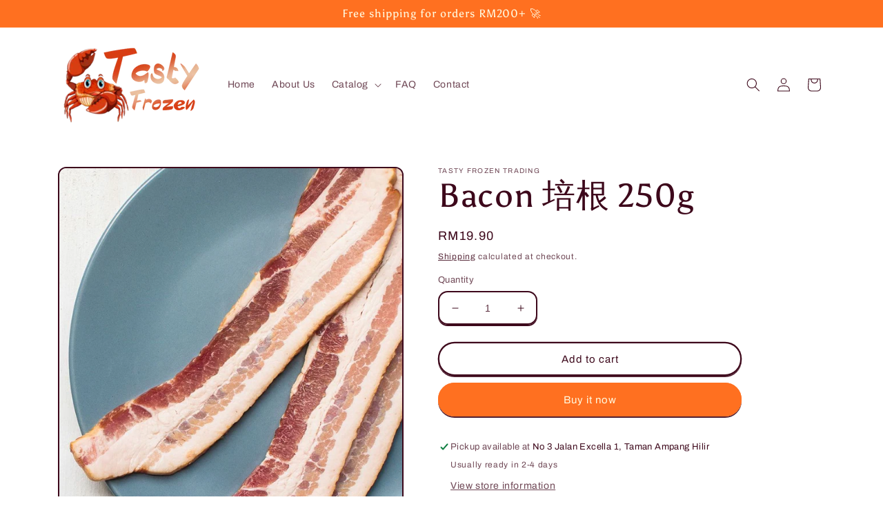

--- FILE ---
content_type: text/html; charset=utf-8
request_url: https://tastyfrozentrading.com/products/bacon-%E5%9F%B9%E6%A0%B9-250g
body_size: 26946
content:
<!doctype html>
<html class="no-js" lang="en">
  <head>
    
    <!-- Global site tag (gtag.js) - Google Analytics -->
<script async src="https://www.googletagmanager.com/gtag/js?id=G-HG12YZ5RNN"></script>
<script>
  window.dataLayer = window.dataLayer || [];
  function gtag(){dataLayer.push(arguments);}
  gtag('js', new Date());

  gtag('config', 'G-HG12YZ5RNN');
</script>
    
    <meta name="facebook-domain-verification" content="aszd4wtrgfm663rcxbmhab86vt1nm5" />
    <meta charset="utf-8">
    <meta http-equiv="X-UA-Compatible" content="IE=edge">
    <meta name="viewport" content="width=device-width,initial-scale=1">
    <meta name="theme-color" content="">
    <link rel="canonical" href="https://tastyfrozentrading.com/products/bacon-%e5%9f%b9%e6%a0%b9-250g">
    <link rel="preconnect" href="https://cdn.shopify.com" crossorigin><link rel="icon" type="image/png" href="//tastyfrozentrading.com/cdn/shop/files/tasty_crab_logo.png?crop=center&height=32&v=1647486049&width=32"><link rel="preconnect" href="https://fonts.shopifycdn.com" crossorigin><title>
      Bacon 培根 250g
 &ndash; Tasty Frozen Trading</title>

    
      <meta name="description" content="Bacon has three of the five basic tastes — salty, umami and sweet — plus the added scrumptious taste of fat.">
    

    

<meta property="og:site_name" content="Tasty Frozen Trading">
<meta property="og:url" content="https://tastyfrozentrading.com/products/bacon-%e5%9f%b9%e6%a0%b9-250g">
<meta property="og:title" content="Bacon 培根 250g">
<meta property="og:type" content="product">
<meta property="og:description" content="Bacon has three of the five basic tastes — salty, umami and sweet — plus the added scrumptious taste of fat."><meta property="og:image" content="http://tastyfrozentrading.com/cdn/shop/products/bacon.jpg?v=1656414613">
  <meta property="og:image:secure_url" content="https://tastyfrozentrading.com/cdn/shop/products/bacon.jpg?v=1656414613">
  <meta property="og:image:width" content="843">
  <meta property="og:image:height" content="843"><meta property="og:price:amount" content="19.90">
  <meta property="og:price:currency" content="MYR"><meta name="twitter:card" content="summary_large_image">
<meta name="twitter:title" content="Bacon 培根 250g">
<meta name="twitter:description" content="Bacon has three of the five basic tastes — salty, umami and sweet — plus the added scrumptious taste of fat.">


    <script src="//tastyfrozentrading.com/cdn/shop/t/2/assets/global.js?v=135116476141006970691647426171" defer="defer"></script>
    <script>window.performance && window.performance.mark && window.performance.mark('shopify.content_for_header.start');</script><meta name="google-site-verification" content="-5Db2RKGhT_Kd27lSeCJ35VW0Nv1YSdAx3HTCttC_1A">
<meta id="shopify-digital-wallet" name="shopify-digital-wallet" content="/63938986198/digital_wallets/dialog">
<link rel="alternate" type="application/json+oembed" href="https://tastyfrozentrading.com/products/bacon-%e5%9f%b9%e6%a0%b9-250g.oembed">
<script async="async" src="/checkouts/internal/preloads.js?locale=en-MY"></script>
<script id="shopify-features" type="application/json">{"accessToken":"d9f9ef04057efab70962aee678aabc00","betas":["rich-media-storefront-analytics"],"domain":"tastyfrozentrading.com","predictiveSearch":true,"shopId":63938986198,"locale":"en"}</script>
<script>var Shopify = Shopify || {};
Shopify.shop = "tasty-frozen-trading.myshopify.com";
Shopify.locale = "en";
Shopify.currency = {"active":"MYR","rate":"1.0"};
Shopify.country = "MY";
Shopify.theme = {"name":"Crave","id":131790176470,"schema_name":"Crave","schema_version":"2.0.0","theme_store_id":1363,"role":"main"};
Shopify.theme.handle = "null";
Shopify.theme.style = {"id":null,"handle":null};
Shopify.cdnHost = "tastyfrozentrading.com/cdn";
Shopify.routes = Shopify.routes || {};
Shopify.routes.root = "/";</script>
<script type="module">!function(o){(o.Shopify=o.Shopify||{}).modules=!0}(window);</script>
<script>!function(o){function n(){var o=[];function n(){o.push(Array.prototype.slice.apply(arguments))}return n.q=o,n}var t=o.Shopify=o.Shopify||{};t.loadFeatures=n(),t.autoloadFeatures=n()}(window);</script>
<script id="shop-js-analytics" type="application/json">{"pageType":"product"}</script>
<script defer="defer" async type="module" src="//tastyfrozentrading.com/cdn/shopifycloud/shop-js/modules/v2/client.init-shop-cart-sync_BT-GjEfc.en.esm.js"></script>
<script defer="defer" async type="module" src="//tastyfrozentrading.com/cdn/shopifycloud/shop-js/modules/v2/chunk.common_D58fp_Oc.esm.js"></script>
<script defer="defer" async type="module" src="//tastyfrozentrading.com/cdn/shopifycloud/shop-js/modules/v2/chunk.modal_xMitdFEc.esm.js"></script>
<script type="module">
  await import("//tastyfrozentrading.com/cdn/shopifycloud/shop-js/modules/v2/client.init-shop-cart-sync_BT-GjEfc.en.esm.js");
await import("//tastyfrozentrading.com/cdn/shopifycloud/shop-js/modules/v2/chunk.common_D58fp_Oc.esm.js");
await import("//tastyfrozentrading.com/cdn/shopifycloud/shop-js/modules/v2/chunk.modal_xMitdFEc.esm.js");

  window.Shopify.SignInWithShop?.initShopCartSync?.({"fedCMEnabled":true,"windoidEnabled":true});

</script>
<script>(function() {
  var isLoaded = false;
  function asyncLoad() {
    if (isLoaded) return;
    isLoaded = true;
    var urls = ["https:\/\/cdn.shopify.com\/s\/files\/1\/0457\/2220\/6365\/files\/pushdaddy_v58_test.js?shop=tasty-frozen-trading.myshopify.com","https:\/\/cdn.shopify.com\/s\/files\/1\/0033\/3538\/9233\/files\/pushdaddy_a2.js?shop=tasty-frozen-trading.myshopify.com","\/\/cdn.shopify.com\/proxy\/1f22cfaf5ade48e17708f66284f29e71268cc0fb9ca10957f08a86ca0a9bae76\/d1639lhkj5l89m.cloudfront.net\/js\/storefront\/uppromote.js?shop=tasty-frozen-trading.myshopify.com\u0026sp-cache-control=cHVibGljLCBtYXgtYWdlPTkwMA"];
    for (var i = 0; i < urls.length; i++) {
      var s = document.createElement('script');
      s.type = 'text/javascript';
      s.async = true;
      s.src = urls[i];
      var x = document.getElementsByTagName('script')[0];
      x.parentNode.insertBefore(s, x);
    }
  };
  if(window.attachEvent) {
    window.attachEvent('onload', asyncLoad);
  } else {
    window.addEventListener('load', asyncLoad, false);
  }
})();</script>
<script id="__st">var __st={"a":63938986198,"offset":28800,"reqid":"f451de35-87bf-411b-b43b-afab4fadee2f-1769412480","pageurl":"tastyfrozentrading.com\/products\/bacon-%E5%9F%B9%E6%A0%B9-250g","u":"406e19544112","p":"product","rtyp":"product","rid":7735401185494};</script>
<script>window.ShopifyPaypalV4VisibilityTracking = true;</script>
<script id="captcha-bootstrap">!function(){'use strict';const t='contact',e='account',n='new_comment',o=[[t,t],['blogs',n],['comments',n],[t,'customer']],c=[[e,'customer_login'],[e,'guest_login'],[e,'recover_customer_password'],[e,'create_customer']],r=t=>t.map((([t,e])=>`form[action*='/${t}']:not([data-nocaptcha='true']) input[name='form_type'][value='${e}']`)).join(','),a=t=>()=>t?[...document.querySelectorAll(t)].map((t=>t.form)):[];function s(){const t=[...o],e=r(t);return a(e)}const i='password',u='form_key',d=['recaptcha-v3-token','g-recaptcha-response','h-captcha-response',i],f=()=>{try{return window.sessionStorage}catch{return}},m='__shopify_v',_=t=>t.elements[u];function p(t,e,n=!1){try{const o=window.sessionStorage,c=JSON.parse(o.getItem(e)),{data:r}=function(t){const{data:e,action:n}=t;return t[m]||n?{data:e,action:n}:{data:t,action:n}}(c);for(const[e,n]of Object.entries(r))t.elements[e]&&(t.elements[e].value=n);n&&o.removeItem(e)}catch(o){console.error('form repopulation failed',{error:o})}}const l='form_type',E='cptcha';function T(t){t.dataset[E]=!0}const w=window,h=w.document,L='Shopify',v='ce_forms',y='captcha';let A=!1;((t,e)=>{const n=(g='f06e6c50-85a8-45c8-87d0-21a2b65856fe',I='https://cdn.shopify.com/shopifycloud/storefront-forms-hcaptcha/ce_storefront_forms_captcha_hcaptcha.v1.5.2.iife.js',D={infoText:'Protected by hCaptcha',privacyText:'Privacy',termsText:'Terms'},(t,e,n)=>{const o=w[L][v],c=o.bindForm;if(c)return c(t,g,e,D).then(n);var r;o.q.push([[t,g,e,D],n]),r=I,A||(h.body.append(Object.assign(h.createElement('script'),{id:'captcha-provider',async:!0,src:r})),A=!0)});var g,I,D;w[L]=w[L]||{},w[L][v]=w[L][v]||{},w[L][v].q=[],w[L][y]=w[L][y]||{},w[L][y].protect=function(t,e){n(t,void 0,e),T(t)},Object.freeze(w[L][y]),function(t,e,n,w,h,L){const[v,y,A,g]=function(t,e,n){const i=e?o:[],u=t?c:[],d=[...i,...u],f=r(d),m=r(i),_=r(d.filter((([t,e])=>n.includes(e))));return[a(f),a(m),a(_),s()]}(w,h,L),I=t=>{const e=t.target;return e instanceof HTMLFormElement?e:e&&e.form},D=t=>v().includes(t);t.addEventListener('submit',(t=>{const e=I(t);if(!e)return;const n=D(e)&&!e.dataset.hcaptchaBound&&!e.dataset.recaptchaBound,o=_(e),c=g().includes(e)&&(!o||!o.value);(n||c)&&t.preventDefault(),c&&!n&&(function(t){try{if(!f())return;!function(t){const e=f();if(!e)return;const n=_(t);if(!n)return;const o=n.value;o&&e.removeItem(o)}(t);const e=Array.from(Array(32),(()=>Math.random().toString(36)[2])).join('');!function(t,e){_(t)||t.append(Object.assign(document.createElement('input'),{type:'hidden',name:u})),t.elements[u].value=e}(t,e),function(t,e){const n=f();if(!n)return;const o=[...t.querySelectorAll(`input[type='${i}']`)].map((({name:t})=>t)),c=[...d,...o],r={};for(const[a,s]of new FormData(t).entries())c.includes(a)||(r[a]=s);n.setItem(e,JSON.stringify({[m]:1,action:t.action,data:r}))}(t,e)}catch(e){console.error('failed to persist form',e)}}(e),e.submit())}));const S=(t,e)=>{t&&!t.dataset[E]&&(n(t,e.some((e=>e===t))),T(t))};for(const o of['focusin','change'])t.addEventListener(o,(t=>{const e=I(t);D(e)&&S(e,y())}));const B=e.get('form_key'),M=e.get(l),P=B&&M;t.addEventListener('DOMContentLoaded',(()=>{const t=y();if(P)for(const e of t)e.elements[l].value===M&&p(e,B);[...new Set([...A(),...v().filter((t=>'true'===t.dataset.shopifyCaptcha))])].forEach((e=>S(e,t)))}))}(h,new URLSearchParams(w.location.search),n,t,e,['guest_login'])})(!0,!0)}();</script>
<script integrity="sha256-4kQ18oKyAcykRKYeNunJcIwy7WH5gtpwJnB7kiuLZ1E=" data-source-attribution="shopify.loadfeatures" defer="defer" src="//tastyfrozentrading.com/cdn/shopifycloud/storefront/assets/storefront/load_feature-a0a9edcb.js" crossorigin="anonymous"></script>
<script data-source-attribution="shopify.dynamic_checkout.dynamic.init">var Shopify=Shopify||{};Shopify.PaymentButton=Shopify.PaymentButton||{isStorefrontPortableWallets:!0,init:function(){window.Shopify.PaymentButton.init=function(){};var t=document.createElement("script");t.src="https://tastyfrozentrading.com/cdn/shopifycloud/portable-wallets/latest/portable-wallets.en.js",t.type="module",document.head.appendChild(t)}};
</script>
<script data-source-attribution="shopify.dynamic_checkout.buyer_consent">
  function portableWalletsHideBuyerConsent(e){var t=document.getElementById("shopify-buyer-consent"),n=document.getElementById("shopify-subscription-policy-button");t&&n&&(t.classList.add("hidden"),t.setAttribute("aria-hidden","true"),n.removeEventListener("click",e))}function portableWalletsShowBuyerConsent(e){var t=document.getElementById("shopify-buyer-consent"),n=document.getElementById("shopify-subscription-policy-button");t&&n&&(t.classList.remove("hidden"),t.removeAttribute("aria-hidden"),n.addEventListener("click",e))}window.Shopify?.PaymentButton&&(window.Shopify.PaymentButton.hideBuyerConsent=portableWalletsHideBuyerConsent,window.Shopify.PaymentButton.showBuyerConsent=portableWalletsShowBuyerConsent);
</script>
<script>
  function portableWalletsCleanup(e){e&&e.src&&console.error("Failed to load portable wallets script "+e.src);var t=document.querySelectorAll("shopify-accelerated-checkout .shopify-payment-button__skeleton, shopify-accelerated-checkout-cart .wallet-cart-button__skeleton"),e=document.getElementById("shopify-buyer-consent");for(let e=0;e<t.length;e++)t[e].remove();e&&e.remove()}function portableWalletsNotLoadedAsModule(e){e instanceof ErrorEvent&&"string"==typeof e.message&&e.message.includes("import.meta")&&"string"==typeof e.filename&&e.filename.includes("portable-wallets")&&(window.removeEventListener("error",portableWalletsNotLoadedAsModule),window.Shopify.PaymentButton.failedToLoad=e,"loading"===document.readyState?document.addEventListener("DOMContentLoaded",window.Shopify.PaymentButton.init):window.Shopify.PaymentButton.init())}window.addEventListener("error",portableWalletsNotLoadedAsModule);
</script>

<script type="module" src="https://tastyfrozentrading.com/cdn/shopifycloud/portable-wallets/latest/portable-wallets.en.js" onError="portableWalletsCleanup(this)" crossorigin="anonymous"></script>
<script nomodule>
  document.addEventListener("DOMContentLoaded", portableWalletsCleanup);
</script>

<script id='scb4127' type='text/javascript' async='' src='https://tastyfrozentrading.com/cdn/shopifycloud/privacy-banner/storefront-banner.js'></script><link id="shopify-accelerated-checkout-styles" rel="stylesheet" media="screen" href="https://tastyfrozentrading.com/cdn/shopifycloud/portable-wallets/latest/accelerated-checkout-backwards-compat.css" crossorigin="anonymous">
<style id="shopify-accelerated-checkout-cart">
        #shopify-buyer-consent {
  margin-top: 1em;
  display: inline-block;
  width: 100%;
}

#shopify-buyer-consent.hidden {
  display: none;
}

#shopify-subscription-policy-button {
  background: none;
  border: none;
  padding: 0;
  text-decoration: underline;
  font-size: inherit;
  cursor: pointer;
}

#shopify-subscription-policy-button::before {
  box-shadow: none;
}

      </style>
<script id="sections-script" data-sections="main-product,product-recommendations,header,footer" defer="defer" src="//tastyfrozentrading.com/cdn/shop/t/2/compiled_assets/scripts.js?v=707"></script>
<script>window.performance && window.performance.mark && window.performance.mark('shopify.content_for_header.end');</script>


    <style data-shopify>
      @font-face {
  font-family: Archivo;
  font-weight: 400;
  font-style: normal;
  font-display: swap;
  src: url("//tastyfrozentrading.com/cdn/fonts/archivo/archivo_n4.dc8d917cc69af0a65ae04d01fd8eeab28a3573c9.woff2") format("woff2"),
       url("//tastyfrozentrading.com/cdn/fonts/archivo/archivo_n4.bd6b9c34fdb81d7646836be8065ce3c80a2cc984.woff") format("woff");
}

      @font-face {
  font-family: Archivo;
  font-weight: 700;
  font-style: normal;
  font-display: swap;
  src: url("//tastyfrozentrading.com/cdn/fonts/archivo/archivo_n7.651b020b3543640c100112be6f1c1b8e816c7f13.woff2") format("woff2"),
       url("//tastyfrozentrading.com/cdn/fonts/archivo/archivo_n7.7e9106d320e6594976a7dcb57957f3e712e83c96.woff") format("woff");
}

      @font-face {
  font-family: Archivo;
  font-weight: 400;
  font-style: italic;
  font-display: swap;
  src: url("//tastyfrozentrading.com/cdn/fonts/archivo/archivo_i4.37d8c4e02dc4f8e8b559f47082eb24a5c48c2908.woff2") format("woff2"),
       url("//tastyfrozentrading.com/cdn/fonts/archivo/archivo_i4.839d35d75c605237591e73815270f86ab696602c.woff") format("woff");
}

      @font-face {
  font-family: Archivo;
  font-weight: 700;
  font-style: italic;
  font-display: swap;
  src: url("//tastyfrozentrading.com/cdn/fonts/archivo/archivo_i7.3dc798c6f261b8341dd97dd5c78d97d457c63517.woff2") format("woff2"),
       url("//tastyfrozentrading.com/cdn/fonts/archivo/archivo_i7.3b65e9d326e7379bd5f15bcb927c5d533d950ff6.woff") format("woff");
}

      @font-face {
  font-family: Asul;
  font-weight: 400;
  font-style: normal;
  font-display: swap;
  src: url("//tastyfrozentrading.com/cdn/fonts/asul/asul_n4.814c5323104eaec8052c156ea81d27e4cc2ecc89.woff2") format("woff2"),
       url("//tastyfrozentrading.com/cdn/fonts/asul/asul_n4.fad4580d0c2a0762bf2eec95df0ca1bba03e7345.woff") format("woff");
}


      :root {
        --font-body-family: Archivo, sans-serif;
        --font-body-style: normal;
        --font-body-weight: 400;

        --font-heading-family: Asul, serif;
        --font-heading-style: normal;
        --font-heading-weight: 400;

        --font-body-scale: 1.0;
        --font-heading-scale: 1.2;

        --color-base-text: 61, 8, 27;
        --color-shadow: 61, 8, 27;
        --color-base-background-1: 255, 255, 255;
        --color-base-background-2: 250, 249, 225;
        --color-base-solid-button-labels: 255, 251, 225;
        --color-base-outline-button-labels: 61, 8, 27;
        --color-base-accent-1: 255, 112, 32;
        --color-base-accent-2: 255, 112, 32;
        --payment-terms-background-color: #fff;

        --gradient-base-background-1: #fff;
        --gradient-base-background-2: #FAF9E1;
        --gradient-base-accent-1: #ff7020;
        --gradient-base-accent-2: #ff7020;

        --media-padding: px;
        --media-border-opacity: 1.0;
        --media-border-width: 2px;
        --media-radius: 12px;
        --media-shadow-opacity: 1.0;
        --media-shadow-horizontal-offset: 0px;
        --media-shadow-vertical-offset: 6px;
        --media-shadow-blur-radius: 0px;

        --page-width: 120rem;
        --page-width-margin: 0rem;

        --card-image-padding: 0.0rem;
        --card-corner-radius: 1.2rem;
        --card-text-alignment: left;
        --card-border-width: 0.2rem;
        --card-border-opacity: 1.0;
        --card-shadow-opacity: 1.0;
        --card-shadow-horizontal-offset: 0.0rem;
        --card-shadow-vertical-offset: 0.4rem;
        --card-shadow-blur-radius: 0.0rem;

        --badge-corner-radius: 4.0rem;

        --popup-border-width: 2px;
        --popup-border-opacity: 1.0;
        --popup-corner-radius: 12px;
        --popup-shadow-opacity: 1.0;
        --popup-shadow-horizontal-offset: 0px;
        --popup-shadow-vertical-offset: 2px;
        --popup-shadow-blur-radius: 0px;

        --drawer-border-width: 3px;
        --drawer-border-opacity: 0.1;
        --drawer-shadow-opacity: 1.0;
        --drawer-shadow-horizontal-offset: 6px;
        --drawer-shadow-vertical-offset: 6px;
        --drawer-shadow-blur-radius: 0px;

        --spacing-sections-desktop: 64px;
        --spacing-sections-mobile: 45px;

        --grid-desktop-vertical-spacing: 12px;
        --grid-desktop-horizontal-spacing: 12px;
        --grid-mobile-vertical-spacing: 6px;
        --grid-mobile-horizontal-spacing: 6px;

        --text-boxes-border-opacity: 1.0;
        --text-boxes-border-width: 2px;
        --text-boxes-radius: 12px;
        --text-boxes-shadow-opacity: 1.0;
        --text-boxes-shadow-horizontal-offset: 0px;
        --text-boxes-shadow-vertical-offset: 6px;
        --text-boxes-shadow-blur-radius: 0px;

        --buttons-radius: 40px;
        --buttons-radius-outset: 42px;
        --buttons-border-width: 2px;
        --buttons-border-opacity: 1.0;
        --buttons-shadow-opacity: 0.9;
        --buttons-shadow-horizontal-offset: 0px;
        --buttons-shadow-vertical-offset: 2px;
        --buttons-shadow-blur-radius: 0px;
        --buttons-border-offset: 0.3px;

        --inputs-radius: 12px;
        --inputs-border-width: 2px;
        --inputs-border-opacity: 1.0;
        --inputs-shadow-opacity: 1.0;
        --inputs-shadow-horizontal-offset: 0px;
        --inputs-margin-offset: 2px;
        --inputs-shadow-vertical-offset: 2px;
        --inputs-shadow-blur-radius: 0px;
        --inputs-radius-outset: 14px;

        --variant-pills-radius: 40px;
        --variant-pills-border-width: 1px;
        --variant-pills-border-opacity: 0.55;
        --variant-pills-shadow-opacity: 0.0;
        --variant-pills-shadow-horizontal-offset: 0px;
        --variant-pills-shadow-vertical-offset: 0px;
        --variant-pills-shadow-blur-radius: 0px;
      }

      *,
      *::before,
      *::after {
        box-sizing: inherit;
      }

      html {
        box-sizing: border-box;
        font-size: calc(var(--font-body-scale) * 62.5%);
        height: 100%;
      }

      body {
        display: grid;
        grid-template-rows: auto auto 1fr auto;
        grid-template-columns: 100%;
        min-height: 100%;
        margin: 0;
        font-size: 1.5rem;
        letter-spacing: 0.06rem;
        line-height: calc(1 + 0.8 / var(--font-body-scale));
        font-family: var(--font-body-family);
        font-style: var(--font-body-style);
        font-weight: var(--font-body-weight);
      }

      @media screen and (min-width: 750px) {
        body {
          font-size: 1.6rem;
        }
      }
    </style>

    <link href="//tastyfrozentrading.com/cdn/shop/t/2/assets/base.css?v=144997082486365258741647426186" rel="stylesheet" type="text/css" media="all" />
<link rel="preload" as="font" href="//tastyfrozentrading.com/cdn/fonts/archivo/archivo_n4.dc8d917cc69af0a65ae04d01fd8eeab28a3573c9.woff2" type="font/woff2" crossorigin><link rel="preload" as="font" href="//tastyfrozentrading.com/cdn/fonts/asul/asul_n4.814c5323104eaec8052c156ea81d27e4cc2ecc89.woff2" type="font/woff2" crossorigin><link rel="stylesheet" href="//tastyfrozentrading.com/cdn/shop/t/2/assets/component-predictive-search.css?v=165644661289088488651647426167" media="print" onload="this.media='all'"><script>document.documentElement.className = document.documentElement.className.replace('no-js', 'js');
    if (Shopify.designMode) {
      document.documentElement.classList.add('shopify-design-mode');
    }
    </script>
 <script> var bonShopInfo = {"shopName":"tasty-frozen-trading.myshopify.com","displayWidget":false,"shopInfo":{"currency":"MYR","country_code":"MY","weight_unit":"kg","point_name":"TASTY point","referral_enabled":false},"appearance":{"theme_configs_json":{"color":{"text_color":"#FFFFFF","primary_color":"#FF8C00","secondary_color":"#FF0000"},"banner_img":null,"showIllustration":true},"is_first_time":false,"widget_button_configs_json":{"placement":{"widget_spacing":{"side":"20px","bottom":"20px"},"widget_button_position":"2"},"widget_icon":"widget-icon-5.svg","widget_title":"Rewards"},"displayed_text_configs_json":{"vip_tier":{"spend":"Spend {{money}} {{currency}}","next_tier":"Next tier","earn_point":"Earn {{point_amount}} points","entry_text":"You are at the entry level, unlock next tier to receive attractive benefits","current_tier":"Current tier","purchase_more":"Purchase more","earn_more_point":"Earn more points","highest_tier_txt":"You have reached the highest tier!","next_tier_money_spent_txt":"Next tier: Spend {{money}} {{currency}} more by {{date}}","next_tier_points_earned_txt":"Next tier: Get {{point_amount}} more points by {{date}}","complete_order_multi_points_txt":"x{{multi_points}} points for “Complete an order” rule","next_tier_money_spent_lifetime_txt":"Next tier: Spend {{money}} {{currency}} more","next_tier_points_earned_lifetime_txt":"Next tier: Get {{point_amount}} more points"},"my_balance":{"date":"Date","total":"Total","points":"Points","actions":"Actions","no_value":"There is no activitiy to show at the moment","referred":"Referred by a friend","referrer":"Referred a friend","point_expiry":"Points are expired","refund_order":"Refund order","return_points":"Return points for redeemed code","new_tier_reward":"New tier's reward: {{reward_name}}","my_balance_button":"Earn more","refund_order_tier":"Return points for VIP Tier's benefit","cancel_order_status":"Cancel order","complete_order_tier":"VIP tier’s benefit for completing an order","store_owner_adjusted":"Store owner just adjusted your points"},"my_rewards":{"no_value":"You don't have any rewards at the moment","apply_for":"Apply for","reward_name":"Reward name","used_button":"Used","reward_button":"Use it now","get_some_rewards":"Get some rewards","reward_explanation":"Reward explanation"},"sign_in_page":{"welcome":"Welcome","vip_tier":"VIP Tiers","earn_point":"Earn points","my_balance":"My balance","my_rewards":"My rewards","your_point":"Your points","join_button":"Join","program_name":"Your reward","redeem_point":"Redeem points","sign_in_button":"Sign in","sign_in_tagline":"Join our program to get attractive rewards!","referral_program":"Referral Program","sign_in_requirement_message":"Oops! You have to sign in to do this action"},"earn_points_tab":{"retweet":"Retweet","no_value":"There is no earning rule to show at the moment","required":"Required fields: first name, last name, address, phone","save_date":"Save date","follow_tiktok":"Follow on TikTok","join_fb_group":"Join a Facebook group","share_twitter":"Share on Twitter","complete_order":"Complete an order","create_account":"Create an account","earn_for_every":"Earn 10 points for every 1$","follow_twitter":"Follow on Twitter","happy_birthday":"Happy birthday","share_facebook":"Share on Facebook","share_linkedin":"Share on LinkedIn","sign_up_button":"Do it now","follow_facebook":"Like on Facebook","follow_linkedin":"Follow on LinkedIn","complete_profile":"Complete profile","follow_instagram":"Follow on Instagram","follow_pinterest":"Follow on Pinterest","message_birthday":"Enter a date within 30 days won’t earn you points. You’ll get the reward on your birthday.","subscribe_youtube":"Subscribe on Youtube","subcrible_newletter":"Subscribe for newsletter","happy_birthday_button":"Enter info","place_an_order_button":"Purchase","complete_profile_dialog":"After you fill in all info, please comeback and click this button one more time so our system can reward you correctly","like_on_facebook_button":"Take me there"},"notification_tab":{"copied":"Copied","hover_copy":"Copy to clipboard","title_fail":"Oops","message_fail":"Something went wrong! Please enter a valid date","title_success_input":"Yay!","title_success_letter":"Great!","message_success_input":"Your birthday was set!","message_success_letter":"You are now subscribed to our newsletter","complete_profile_success":"You completed your profile"},"redeem_points_tab":{"maximum":"Maximum shipping amount","minimum":"Minimum purchase value","no_value":"There is no redeeming rule to show at the moment","expire_at":"Expire at","apply_button":"Apply now","apply_message":"Apply this code to your shopping cart. If you do not use this code now, you can always find it in My rewards tab anytime","redeem_button":"Redeem","discount_value":"Discount value","max_point_value":"Maximum point value: {{max_point_value}}","min_point_value":"Minimum point value: {{min_point_value}}","apply_for_variant":"Apply for variant: {{variant_name}}","discount_condition":"Discount condition","increments_of_points":"You will get {{currency}}{{money_value}} off your entire order for {{reward_value}} points redeemed","apply_for_all_variants":"Apply for all variants"},"referral_program_tab":{"referral_button":"Refer a friend now","referral_tagline":"Get rewards when your friend uses the referral link to sign up and place an order","text_for_referral":"You will get ...","text_for_referral_friend":"They will get ..."}},"hide_on_mobile":false,"show_brand_mark":false,"show_title":true,"corner":0,"button_type":1,"visible_urls":null},"programStatus":false,"shrink_header":false,"widgetTitles":[{"lang":"en","widget_title":"Rewards"}],"baseURL":"https:\/\/app.bonloyalty.com","assetURL":"https:\/\/d31wum4217462x.cloudfront.net","resourceUrl":"https:\/\/cdn.bonloyalty.com","orderBoosterPopup":{"status":false,"type":0,"branding_json":{"text_color":"#000000","background_color":"#F3F3F3"},"icon":"popup-icon-1.svg","file":null,"displayed_text_configs_json":{"text":[{"lang":"en","body_text":"Complete {{order_number}} more orders to earn {{point_value}} {{point_name}}","heading_text":"Almost there!"}],"body_font_size":"14","heading_font_size":"14"},"except_url":null},"versionBranding":1749547078}; </script>
                     <script> var bonCustomerPoints = null; </script>
                    <style>
                      #bon-loyalty-btn {
                        position: fixed;
                        color: #FFFFFF;
                        display: flex;
                        flex-direction: row;
                        align-items: center;
                        padding: 14px 29px;
                        border: 0px;
                        z-index: 9999;
                        box-shadow: 0px 4px 8px -2px rgba(68, 68, 68, 0.08);
                        border-radius: 48px;
                        font-family: 'Poppins', sans-serif;
                        font-style: normal;
                        font-weight: 500;
                        font-size: 16px;
                        line-height: 20px;
                        margin-bottom: 0 !important;
                        min-width: 75px;
                        max-width: 250px !important;
                        width: auto;
                      }

                      #bon-loyalty-btn:focus {
                        outline: none !important;
                      }

                      #bon-loyalty-btn img {
                        margin-right: 5px;
                        height: 20px;
                      }


                      #bon-iframe-container {
                        bottom: 80px;
                        max-height: 100%;
                        box-shadow: 0px 4px 10px 0px rgba(0, 0, 0, 0.25);
                        z-index: 99999999 !important;
                        position: fixed;
                        width: 375px;
                        background: transparent;
                        border-radius: 18px 18px 18px 18px;
                        overflow: hidden;
                        border: 0px;

                      }

                      #bon-iframe-container #bon-app-iframe {
                        border: 0px;
                        height: 100%;
                        width: 100%;
                        overflow-y: scroll;
                      }

                      @media only screen and (max-width: 600px) {
                        #bon-iframe-container {
                          right: 0;
                          width: 100%;
                          height:  calc(100% - 50px) !important;
                          top: 60px;
                          overflow: auto;
                          left: 0px !important;
                        }

                        #bon-loyalty-btn span {
                          display: none;
                        }

                        #bon-loyalty-btn img {
                          margin-right: 0px;
                          height: 25px;
                        }
                      }

                      .bon-loyalty-btn {
                        padding: 10px 20px;
                        position: fixed;
                        right: 10px;
                        bottom: 10px;
                        z-index: 2000;
                      }

                      .bon-btn-hidden {
                        display: none !important;
                      }

                      .bon-btn-display {
                        display: flex !important;
                      }

                      @media only screen and (max-width: 600px) {
                        #bon-loyalty-btn {
                          padding: 20px;
                          min-width: 0px;
                        }
                      }

                    </style><link href="https://monorail-edge.shopifysvc.com" rel="dns-prefetch">
<script>(function(){if ("sendBeacon" in navigator && "performance" in window) {try {var session_token_from_headers = performance.getEntriesByType('navigation')[0].serverTiming.find(x => x.name == '_s').description;} catch {var session_token_from_headers = undefined;}var session_cookie_matches = document.cookie.match(/_shopify_s=([^;]*)/);var session_token_from_cookie = session_cookie_matches && session_cookie_matches.length === 2 ? session_cookie_matches[1] : "";var session_token = session_token_from_headers || session_token_from_cookie || "";function handle_abandonment_event(e) {var entries = performance.getEntries().filter(function(entry) {return /monorail-edge.shopifysvc.com/.test(entry.name);});if (!window.abandonment_tracked && entries.length === 0) {window.abandonment_tracked = true;var currentMs = Date.now();var navigation_start = performance.timing.navigationStart;var payload = {shop_id: 63938986198,url: window.location.href,navigation_start,duration: currentMs - navigation_start,session_token,page_type: "product"};window.navigator.sendBeacon("https://monorail-edge.shopifysvc.com/v1/produce", JSON.stringify({schema_id: "online_store_buyer_site_abandonment/1.1",payload: payload,metadata: {event_created_at_ms: currentMs,event_sent_at_ms: currentMs}}));}}window.addEventListener('pagehide', handle_abandonment_event);}}());</script>
<script id="web-pixels-manager-setup">(function e(e,d,r,n,o){if(void 0===o&&(o={}),!Boolean(null===(a=null===(i=window.Shopify)||void 0===i?void 0:i.analytics)||void 0===a?void 0:a.replayQueue)){var i,a;window.Shopify=window.Shopify||{};var t=window.Shopify;t.analytics=t.analytics||{};var s=t.analytics;s.replayQueue=[],s.publish=function(e,d,r){return s.replayQueue.push([e,d,r]),!0};try{self.performance.mark("wpm:start")}catch(e){}var l=function(){var e={modern:/Edge?\/(1{2}[4-9]|1[2-9]\d|[2-9]\d{2}|\d{4,})\.\d+(\.\d+|)|Firefox\/(1{2}[4-9]|1[2-9]\d|[2-9]\d{2}|\d{4,})\.\d+(\.\d+|)|Chrom(ium|e)\/(9{2}|\d{3,})\.\d+(\.\d+|)|(Maci|X1{2}).+ Version\/(15\.\d+|(1[6-9]|[2-9]\d|\d{3,})\.\d+)([,.]\d+|)( \(\w+\)|)( Mobile\/\w+|) Safari\/|Chrome.+OPR\/(9{2}|\d{3,})\.\d+\.\d+|(CPU[ +]OS|iPhone[ +]OS|CPU[ +]iPhone|CPU IPhone OS|CPU iPad OS)[ +]+(15[._]\d+|(1[6-9]|[2-9]\d|\d{3,})[._]\d+)([._]\d+|)|Android:?[ /-](13[3-9]|1[4-9]\d|[2-9]\d{2}|\d{4,})(\.\d+|)(\.\d+|)|Android.+Firefox\/(13[5-9]|1[4-9]\d|[2-9]\d{2}|\d{4,})\.\d+(\.\d+|)|Android.+Chrom(ium|e)\/(13[3-9]|1[4-9]\d|[2-9]\d{2}|\d{4,})\.\d+(\.\d+|)|SamsungBrowser\/([2-9]\d|\d{3,})\.\d+/,legacy:/Edge?\/(1[6-9]|[2-9]\d|\d{3,})\.\d+(\.\d+|)|Firefox\/(5[4-9]|[6-9]\d|\d{3,})\.\d+(\.\d+|)|Chrom(ium|e)\/(5[1-9]|[6-9]\d|\d{3,})\.\d+(\.\d+|)([\d.]+$|.*Safari\/(?![\d.]+ Edge\/[\d.]+$))|(Maci|X1{2}).+ Version\/(10\.\d+|(1[1-9]|[2-9]\d|\d{3,})\.\d+)([,.]\d+|)( \(\w+\)|)( Mobile\/\w+|) Safari\/|Chrome.+OPR\/(3[89]|[4-9]\d|\d{3,})\.\d+\.\d+|(CPU[ +]OS|iPhone[ +]OS|CPU[ +]iPhone|CPU IPhone OS|CPU iPad OS)[ +]+(10[._]\d+|(1[1-9]|[2-9]\d|\d{3,})[._]\d+)([._]\d+|)|Android:?[ /-](13[3-9]|1[4-9]\d|[2-9]\d{2}|\d{4,})(\.\d+|)(\.\d+|)|Mobile Safari.+OPR\/([89]\d|\d{3,})\.\d+\.\d+|Android.+Firefox\/(13[5-9]|1[4-9]\d|[2-9]\d{2}|\d{4,})\.\d+(\.\d+|)|Android.+Chrom(ium|e)\/(13[3-9]|1[4-9]\d|[2-9]\d{2}|\d{4,})\.\d+(\.\d+|)|Android.+(UC? ?Browser|UCWEB|U3)[ /]?(15\.([5-9]|\d{2,})|(1[6-9]|[2-9]\d|\d{3,})\.\d+)\.\d+|SamsungBrowser\/(5\.\d+|([6-9]|\d{2,})\.\d+)|Android.+MQ{2}Browser\/(14(\.(9|\d{2,})|)|(1[5-9]|[2-9]\d|\d{3,})(\.\d+|))(\.\d+|)|K[Aa][Ii]OS\/(3\.\d+|([4-9]|\d{2,})\.\d+)(\.\d+|)/},d=e.modern,r=e.legacy,n=navigator.userAgent;return n.match(d)?"modern":n.match(r)?"legacy":"unknown"}(),u="modern"===l?"modern":"legacy",c=(null!=n?n:{modern:"",legacy:""})[u],f=function(e){return[e.baseUrl,"/wpm","/b",e.hashVersion,"modern"===e.buildTarget?"m":"l",".js"].join("")}({baseUrl:d,hashVersion:r,buildTarget:u}),m=function(e){var d=e.version,r=e.bundleTarget,n=e.surface,o=e.pageUrl,i=e.monorailEndpoint;return{emit:function(e){var a=e.status,t=e.errorMsg,s=(new Date).getTime(),l=JSON.stringify({metadata:{event_sent_at_ms:s},events:[{schema_id:"web_pixels_manager_load/3.1",payload:{version:d,bundle_target:r,page_url:o,status:a,surface:n,error_msg:t},metadata:{event_created_at_ms:s}}]});if(!i)return console&&console.warn&&console.warn("[Web Pixels Manager] No Monorail endpoint provided, skipping logging."),!1;try{return self.navigator.sendBeacon.bind(self.navigator)(i,l)}catch(e){}var u=new XMLHttpRequest;try{return u.open("POST",i,!0),u.setRequestHeader("Content-Type","text/plain"),u.send(l),!0}catch(e){return console&&console.warn&&console.warn("[Web Pixels Manager] Got an unhandled error while logging to Monorail."),!1}}}}({version:r,bundleTarget:l,surface:e.surface,pageUrl:self.location.href,monorailEndpoint:e.monorailEndpoint});try{o.browserTarget=l,function(e){var d=e.src,r=e.async,n=void 0===r||r,o=e.onload,i=e.onerror,a=e.sri,t=e.scriptDataAttributes,s=void 0===t?{}:t,l=document.createElement("script"),u=document.querySelector("head"),c=document.querySelector("body");if(l.async=n,l.src=d,a&&(l.integrity=a,l.crossOrigin="anonymous"),s)for(var f in s)if(Object.prototype.hasOwnProperty.call(s,f))try{l.dataset[f]=s[f]}catch(e){}if(o&&l.addEventListener("load",o),i&&l.addEventListener("error",i),u)u.appendChild(l);else{if(!c)throw new Error("Did not find a head or body element to append the script");c.appendChild(l)}}({src:f,async:!0,onload:function(){if(!function(){var e,d;return Boolean(null===(d=null===(e=window.Shopify)||void 0===e?void 0:e.analytics)||void 0===d?void 0:d.initialized)}()){var d=window.webPixelsManager.init(e)||void 0;if(d){var r=window.Shopify.analytics;r.replayQueue.forEach((function(e){var r=e[0],n=e[1],o=e[2];d.publishCustomEvent(r,n,o)})),r.replayQueue=[],r.publish=d.publishCustomEvent,r.visitor=d.visitor,r.initialized=!0}}},onerror:function(){return m.emit({status:"failed",errorMsg:"".concat(f," has failed to load")})},sri:function(e){var d=/^sha384-[A-Za-z0-9+/=]+$/;return"string"==typeof e&&d.test(e)}(c)?c:"",scriptDataAttributes:o}),m.emit({status:"loading"})}catch(e){m.emit({status:"failed",errorMsg:(null==e?void 0:e.message)||"Unknown error"})}}})({shopId: 63938986198,storefrontBaseUrl: "https://tastyfrozentrading.com",extensionsBaseUrl: "https://extensions.shopifycdn.com/cdn/shopifycloud/web-pixels-manager",monorailEndpoint: "https://monorail-edge.shopifysvc.com/unstable/produce_batch",surface: "storefront-renderer",enabledBetaFlags: ["2dca8a86"],webPixelsConfigList: [{"id":"824541398","configuration":"{\"shopId\":\"205729\",\"env\":\"production\",\"metaData\":\"[]\"}","eventPayloadVersion":"v1","runtimeContext":"STRICT","scriptVersion":"c5d4d7bbb4a4a4292a8a7b5334af7e3d","type":"APP","apiClientId":2773553,"privacyPurposes":[],"dataSharingAdjustments":{"protectedCustomerApprovalScopes":["read_customer_address","read_customer_email","read_customer_name","read_customer_personal_data","read_customer_phone"]}},{"id":"521339094","configuration":"{\"config\":\"{\\\"pixel_id\\\":\\\"GT-NGMLKHH\\\",\\\"target_country\\\":\\\"MY\\\",\\\"gtag_events\\\":[{\\\"type\\\":\\\"purchase\\\",\\\"action_label\\\":\\\"MC-JKZT1YR88P\\\"},{\\\"type\\\":\\\"page_view\\\",\\\"action_label\\\":\\\"MC-JKZT1YR88P\\\"},{\\\"type\\\":\\\"view_item\\\",\\\"action_label\\\":\\\"MC-JKZT1YR88P\\\"}],\\\"enable_monitoring_mode\\\":false}\"}","eventPayloadVersion":"v1","runtimeContext":"OPEN","scriptVersion":"b2a88bafab3e21179ed38636efcd8a93","type":"APP","apiClientId":1780363,"privacyPurposes":[],"dataSharingAdjustments":{"protectedCustomerApprovalScopes":["read_customer_address","read_customer_email","read_customer_name","read_customer_personal_data","read_customer_phone"]}},{"id":"shopify-app-pixel","configuration":"{}","eventPayloadVersion":"v1","runtimeContext":"STRICT","scriptVersion":"0450","apiClientId":"shopify-pixel","type":"APP","privacyPurposes":["ANALYTICS","MARKETING"]},{"id":"shopify-custom-pixel","eventPayloadVersion":"v1","runtimeContext":"LAX","scriptVersion":"0450","apiClientId":"shopify-pixel","type":"CUSTOM","privacyPurposes":["ANALYTICS","MARKETING"]}],isMerchantRequest: false,initData: {"shop":{"name":"Tasty Frozen Trading","paymentSettings":{"currencyCode":"MYR"},"myshopifyDomain":"tasty-frozen-trading.myshopify.com","countryCode":"MY","storefrontUrl":"https:\/\/tastyfrozentrading.com"},"customer":null,"cart":null,"checkout":null,"productVariants":[{"price":{"amount":19.9,"currencyCode":"MYR"},"product":{"title":"Bacon 培根 250g","vendor":"Tasty Frozen Trading","id":"7735401185494","untranslatedTitle":"Bacon 培根 250g","url":"\/products\/bacon-%E5%9F%B9%E6%A0%B9-250g","type":"Fresh \u0026 Frozen Meats"},"id":"43141899026646","image":{"src":"\/\/tastyfrozentrading.com\/cdn\/shop\/products\/bacon.jpg?v=1656414613"},"sku":"","title":"Default Title","untranslatedTitle":"Default Title"}],"purchasingCompany":null},},"https://tastyfrozentrading.com/cdn","fcfee988w5aeb613cpc8e4bc33m6693e112",{"modern":"","legacy":""},{"shopId":"63938986198","storefrontBaseUrl":"https:\/\/tastyfrozentrading.com","extensionBaseUrl":"https:\/\/extensions.shopifycdn.com\/cdn\/shopifycloud\/web-pixels-manager","surface":"storefront-renderer","enabledBetaFlags":"[\"2dca8a86\"]","isMerchantRequest":"false","hashVersion":"fcfee988w5aeb613cpc8e4bc33m6693e112","publish":"custom","events":"[[\"page_viewed\",{}],[\"product_viewed\",{\"productVariant\":{\"price\":{\"amount\":19.9,\"currencyCode\":\"MYR\"},\"product\":{\"title\":\"Bacon 培根 250g\",\"vendor\":\"Tasty Frozen Trading\",\"id\":\"7735401185494\",\"untranslatedTitle\":\"Bacon 培根 250g\",\"url\":\"\/products\/bacon-%E5%9F%B9%E6%A0%B9-250g\",\"type\":\"Fresh \u0026 Frozen Meats\"},\"id\":\"43141899026646\",\"image\":{\"src\":\"\/\/tastyfrozentrading.com\/cdn\/shop\/products\/bacon.jpg?v=1656414613\"},\"sku\":\"\",\"title\":\"Default Title\",\"untranslatedTitle\":\"Default Title\"}}]]"});</script><script>
  window.ShopifyAnalytics = window.ShopifyAnalytics || {};
  window.ShopifyAnalytics.meta = window.ShopifyAnalytics.meta || {};
  window.ShopifyAnalytics.meta.currency = 'MYR';
  var meta = {"product":{"id":7735401185494,"gid":"gid:\/\/shopify\/Product\/7735401185494","vendor":"Tasty Frozen Trading","type":"Fresh \u0026 Frozen Meats","handle":"bacon-培根-250g","variants":[{"id":43141899026646,"price":1990,"name":"Bacon 培根 250g","public_title":null,"sku":""}],"remote":false},"page":{"pageType":"product","resourceType":"product","resourceId":7735401185494,"requestId":"f451de35-87bf-411b-b43b-afab4fadee2f-1769412480"}};
  for (var attr in meta) {
    window.ShopifyAnalytics.meta[attr] = meta[attr];
  }
</script>
<script class="analytics">
  (function () {
    var customDocumentWrite = function(content) {
      var jquery = null;

      if (window.jQuery) {
        jquery = window.jQuery;
      } else if (window.Checkout && window.Checkout.$) {
        jquery = window.Checkout.$;
      }

      if (jquery) {
        jquery('body').append(content);
      }
    };

    var hasLoggedConversion = function(token) {
      if (token) {
        return document.cookie.indexOf('loggedConversion=' + token) !== -1;
      }
      return false;
    }

    var setCookieIfConversion = function(token) {
      if (token) {
        var twoMonthsFromNow = new Date(Date.now());
        twoMonthsFromNow.setMonth(twoMonthsFromNow.getMonth() + 2);

        document.cookie = 'loggedConversion=' + token + '; expires=' + twoMonthsFromNow;
      }
    }

    var trekkie = window.ShopifyAnalytics.lib = window.trekkie = window.trekkie || [];
    if (trekkie.integrations) {
      return;
    }
    trekkie.methods = [
      'identify',
      'page',
      'ready',
      'track',
      'trackForm',
      'trackLink'
    ];
    trekkie.factory = function(method) {
      return function() {
        var args = Array.prototype.slice.call(arguments);
        args.unshift(method);
        trekkie.push(args);
        return trekkie;
      };
    };
    for (var i = 0; i < trekkie.methods.length; i++) {
      var key = trekkie.methods[i];
      trekkie[key] = trekkie.factory(key);
    }
    trekkie.load = function(config) {
      trekkie.config = config || {};
      trekkie.config.initialDocumentCookie = document.cookie;
      var first = document.getElementsByTagName('script')[0];
      var script = document.createElement('script');
      script.type = 'text/javascript';
      script.onerror = function(e) {
        var scriptFallback = document.createElement('script');
        scriptFallback.type = 'text/javascript';
        scriptFallback.onerror = function(error) {
                var Monorail = {
      produce: function produce(monorailDomain, schemaId, payload) {
        var currentMs = new Date().getTime();
        var event = {
          schema_id: schemaId,
          payload: payload,
          metadata: {
            event_created_at_ms: currentMs,
            event_sent_at_ms: currentMs
          }
        };
        return Monorail.sendRequest("https://" + monorailDomain + "/v1/produce", JSON.stringify(event));
      },
      sendRequest: function sendRequest(endpointUrl, payload) {
        // Try the sendBeacon API
        if (window && window.navigator && typeof window.navigator.sendBeacon === 'function' && typeof window.Blob === 'function' && !Monorail.isIos12()) {
          var blobData = new window.Blob([payload], {
            type: 'text/plain'
          });

          if (window.navigator.sendBeacon(endpointUrl, blobData)) {
            return true;
          } // sendBeacon was not successful

        } // XHR beacon

        var xhr = new XMLHttpRequest();

        try {
          xhr.open('POST', endpointUrl);
          xhr.setRequestHeader('Content-Type', 'text/plain');
          xhr.send(payload);
        } catch (e) {
          console.log(e);
        }

        return false;
      },
      isIos12: function isIos12() {
        return window.navigator.userAgent.lastIndexOf('iPhone; CPU iPhone OS 12_') !== -1 || window.navigator.userAgent.lastIndexOf('iPad; CPU OS 12_') !== -1;
      }
    };
    Monorail.produce('monorail-edge.shopifysvc.com',
      'trekkie_storefront_load_errors/1.1',
      {shop_id: 63938986198,
      theme_id: 131790176470,
      app_name: "storefront",
      context_url: window.location.href,
      source_url: "//tastyfrozentrading.com/cdn/s/trekkie.storefront.8d95595f799fbf7e1d32231b9a28fd43b70c67d3.min.js"});

        };
        scriptFallback.async = true;
        scriptFallback.src = '//tastyfrozentrading.com/cdn/s/trekkie.storefront.8d95595f799fbf7e1d32231b9a28fd43b70c67d3.min.js';
        first.parentNode.insertBefore(scriptFallback, first);
      };
      script.async = true;
      script.src = '//tastyfrozentrading.com/cdn/s/trekkie.storefront.8d95595f799fbf7e1d32231b9a28fd43b70c67d3.min.js';
      first.parentNode.insertBefore(script, first);
    };
    trekkie.load(
      {"Trekkie":{"appName":"storefront","development":false,"defaultAttributes":{"shopId":63938986198,"isMerchantRequest":null,"themeId":131790176470,"themeCityHash":"16946543785180081069","contentLanguage":"en","currency":"MYR","eventMetadataId":"1d23b1bf-6448-4955-bd5e-1027d898f0b6"},"isServerSideCookieWritingEnabled":true,"monorailRegion":"shop_domain","enabledBetaFlags":["65f19447"]},"Session Attribution":{},"S2S":{"facebookCapiEnabled":false,"source":"trekkie-storefront-renderer","apiClientId":580111}}
    );

    var loaded = false;
    trekkie.ready(function() {
      if (loaded) return;
      loaded = true;

      window.ShopifyAnalytics.lib = window.trekkie;

      var originalDocumentWrite = document.write;
      document.write = customDocumentWrite;
      try { window.ShopifyAnalytics.merchantGoogleAnalytics.call(this); } catch(error) {};
      document.write = originalDocumentWrite;

      window.ShopifyAnalytics.lib.page(null,{"pageType":"product","resourceType":"product","resourceId":7735401185494,"requestId":"f451de35-87bf-411b-b43b-afab4fadee2f-1769412480","shopifyEmitted":true});

      var match = window.location.pathname.match(/checkouts\/(.+)\/(thank_you|post_purchase)/)
      var token = match? match[1]: undefined;
      if (!hasLoggedConversion(token)) {
        setCookieIfConversion(token);
        window.ShopifyAnalytics.lib.track("Viewed Product",{"currency":"MYR","variantId":43141899026646,"productId":7735401185494,"productGid":"gid:\/\/shopify\/Product\/7735401185494","name":"Bacon 培根 250g","price":"19.90","sku":"","brand":"Tasty Frozen Trading","variant":null,"category":"Fresh \u0026 Frozen Meats","nonInteraction":true,"remote":false},undefined,undefined,{"shopifyEmitted":true});
      window.ShopifyAnalytics.lib.track("monorail:\/\/trekkie_storefront_viewed_product\/1.1",{"currency":"MYR","variantId":43141899026646,"productId":7735401185494,"productGid":"gid:\/\/shopify\/Product\/7735401185494","name":"Bacon 培根 250g","price":"19.90","sku":"","brand":"Tasty Frozen Trading","variant":null,"category":"Fresh \u0026 Frozen Meats","nonInteraction":true,"remote":false,"referer":"https:\/\/tastyfrozentrading.com\/products\/bacon-%E5%9F%B9%E6%A0%B9-250g"});
      }
    });


        var eventsListenerScript = document.createElement('script');
        eventsListenerScript.async = true;
        eventsListenerScript.src = "//tastyfrozentrading.com/cdn/shopifycloud/storefront/assets/shop_events_listener-3da45d37.js";
        document.getElementsByTagName('head')[0].appendChild(eventsListenerScript);

})();</script>
  <script>
  if (!window.ga || (window.ga && typeof window.ga !== 'function')) {
    window.ga = function ga() {
      (window.ga.q = window.ga.q || []).push(arguments);
      if (window.Shopify && window.Shopify.analytics && typeof window.Shopify.analytics.publish === 'function') {
        window.Shopify.analytics.publish("ga_stub_called", {}, {sendTo: "google_osp_migration"});
      }
      console.error("Shopify's Google Analytics stub called with:", Array.from(arguments), "\nSee https://help.shopify.com/manual/promoting-marketing/pixels/pixel-migration#google for more information.");
    };
    if (window.Shopify && window.Shopify.analytics && typeof window.Shopify.analytics.publish === 'function') {
      window.Shopify.analytics.publish("ga_stub_initialized", {}, {sendTo: "google_osp_migration"});
    }
  }
</script>
<script
  defer
  src="https://tastyfrozentrading.com/cdn/shopifycloud/perf-kit/shopify-perf-kit-3.0.4.min.js"
  data-application="storefront-renderer"
  data-shop-id="63938986198"
  data-render-region="gcp-us-central1"
  data-page-type="product"
  data-theme-instance-id="131790176470"
  data-theme-name="Crave"
  data-theme-version="2.0.0"
  data-monorail-region="shop_domain"
  data-resource-timing-sampling-rate="10"
  data-shs="true"
  data-shs-beacon="true"
  data-shs-export-with-fetch="true"
  data-shs-logs-sample-rate="1"
  data-shs-beacon-endpoint="https://tastyfrozentrading.com/api/collect"
></script>
</head>

  <body class="gradient">
    <a class="skip-to-content-link button visually-hidden" href="#MainContent">
      Skip to content
    </a>

    <div id="shopify-section-announcement-bar" class="shopify-section"><div class="announcement-bar color-accent-2 gradient" role="region" aria-label="Announcement" ><p class="announcement-bar__message h5">
                Free shipping for orders RM200+ 🚀
</p></div>
</div>
    <div id="shopify-section-header" class="shopify-section section-header"><link rel="stylesheet" href="//tastyfrozentrading.com/cdn/shop/t/2/assets/component-list-menu.css?v=129267058877082496571647426174" media="print" onload="this.media='all'">
<link rel="stylesheet" href="//tastyfrozentrading.com/cdn/shop/t/2/assets/component-search.css?v=96455689198851321781647426162" media="print" onload="this.media='all'">
<link rel="stylesheet" href="//tastyfrozentrading.com/cdn/shop/t/2/assets/component-menu-drawer.css?v=126731818748055994231647426165" media="print" onload="this.media='all'">
<link rel="stylesheet" href="//tastyfrozentrading.com/cdn/shop/t/2/assets/component-cart-notification.css?v=107019900565326663291647426159" media="print" onload="this.media='all'">
<link rel="stylesheet" href="//tastyfrozentrading.com/cdn/shop/t/2/assets/component-cart-items.css?v=35224266443739369591647426187" media="print" onload="this.media='all'"><link rel="stylesheet" href="//tastyfrozentrading.com/cdn/shop/t/2/assets/component-price.css?v=112673864592427438181647426164" media="print" onload="this.media='all'">
  <link rel="stylesheet" href="//tastyfrozentrading.com/cdn/shop/t/2/assets/component-loading-overlay.css?v=167310470843593579841647426191" media="print" onload="this.media='all'"><noscript><link href="//tastyfrozentrading.com/cdn/shop/t/2/assets/component-list-menu.css?v=129267058877082496571647426174" rel="stylesheet" type="text/css" media="all" /></noscript>
<noscript><link href="//tastyfrozentrading.com/cdn/shop/t/2/assets/component-search.css?v=96455689198851321781647426162" rel="stylesheet" type="text/css" media="all" /></noscript>
<noscript><link href="//tastyfrozentrading.com/cdn/shop/t/2/assets/component-menu-drawer.css?v=126731818748055994231647426165" rel="stylesheet" type="text/css" media="all" /></noscript>
<noscript><link href="//tastyfrozentrading.com/cdn/shop/t/2/assets/component-cart-notification.css?v=107019900565326663291647426159" rel="stylesheet" type="text/css" media="all" /></noscript>
<noscript><link href="//tastyfrozentrading.com/cdn/shop/t/2/assets/component-cart-items.css?v=35224266443739369591647426187" rel="stylesheet" type="text/css" media="all" /></noscript>

<style>
  header-drawer {
    justify-self: start;
    margin-left: -1.2rem;
  }

  @media screen and (min-width: 990px) {
    header-drawer {
      display: none;
    }
  }

  .menu-drawer-container {
    display: flex;
  }

  .list-menu {
    list-style: none;
    padding: 0;
    margin: 0;
  }

  .list-menu--inline {
    display: inline-flex;
    flex-wrap: wrap;
  }

  summary.list-menu__item {
    padding-right: 2.7rem;
  }

  .list-menu__item {
    display: flex;
    align-items: center;
    line-height: calc(1 + 0.3 / var(--font-body-scale));
  }

  .list-menu__item--link {
    text-decoration: none;
    padding-bottom: 1rem;
    padding-top: 1rem;
    line-height: calc(1 + 0.8 / var(--font-body-scale));
  }

  @media screen and (min-width: 750px) {
    .list-menu__item--link {
      padding-bottom: 0.5rem;
      padding-top: 0.5rem;
    }
  }
</style><style data-shopify>.section-header {
    margin-bottom: 0px;
  }

  @media screen and (min-width: 750px) {
    .section-header {
      margin-bottom: 0px;
    }
  }</style><script src="//tastyfrozentrading.com/cdn/shop/t/2/assets/details-disclosure.js?v=93827620636443844781647426183" defer="defer"></script>
<script src="//tastyfrozentrading.com/cdn/shop/t/2/assets/details-modal.js?v=4511761896672669691647426182" defer="defer"></script>
<script src="//tastyfrozentrading.com/cdn/shop/t/2/assets/cart-notification.js?v=110464945634282900951647426164" defer="defer"></script>

<svg xmlns="http://www.w3.org/2000/svg" class="hidden">
  <symbol id="icon-search" viewbox="0 0 18 19" fill="none">
    <path fill-rule="evenodd" clip-rule="evenodd" d="M11.03 11.68A5.784 5.784 0 112.85 3.5a5.784 5.784 0 018.18 8.18zm.26 1.12a6.78 6.78 0 11.72-.7l5.4 5.4a.5.5 0 11-.71.7l-5.41-5.4z" fill="currentColor"/>
  </symbol>

  <symbol id="icon-close" class="icon icon-close" fill="none" viewBox="0 0 18 17">
    <path d="M.865 15.978a.5.5 0 00.707.707l7.433-7.431 7.579 7.282a.501.501 0 00.846-.37.5.5 0 00-.153-.351L9.712 8.546l7.417-7.416a.5.5 0 10-.707-.708L8.991 7.853 1.413.573a.5.5 0 10-.693.72l7.563 7.268-7.418 7.417z" fill="currentColor">
  </symbol>
</svg>
<sticky-header class="header-wrapper color-background-1 gradient">
  <header class="header header--middle-left page-width header--has-menu"><header-drawer data-breakpoint="tablet">
        <details id="Details-menu-drawer-container" class="menu-drawer-container">
          <summary class="header__icon header__icon--menu header__icon--summary link focus-inset" aria-label="Menu">
            <span>
              <svg xmlns="http://www.w3.org/2000/svg" aria-hidden="true" focusable="false" role="presentation" class="icon icon-hamburger" fill="none" viewBox="0 0 18 16">
  <path d="M1 .5a.5.5 0 100 1h15.71a.5.5 0 000-1H1zM.5 8a.5.5 0 01.5-.5h15.71a.5.5 0 010 1H1A.5.5 0 01.5 8zm0 7a.5.5 0 01.5-.5h15.71a.5.5 0 010 1H1a.5.5 0 01-.5-.5z" fill="currentColor">
</svg>

              <svg xmlns="http://www.w3.org/2000/svg" aria-hidden="true" focusable="false" role="presentation" class="icon icon-close" fill="none" viewBox="0 0 18 17">
  <path d="M.865 15.978a.5.5 0 00.707.707l7.433-7.431 7.579 7.282a.501.501 0 00.846-.37.5.5 0 00-.153-.351L9.712 8.546l7.417-7.416a.5.5 0 10-.707-.708L8.991 7.853 1.413.573a.5.5 0 10-.693.72l7.563 7.268-7.418 7.417z" fill="currentColor">
</svg>

            </span>
          </summary>
          <div id="menu-drawer" class="menu-drawer motion-reduce" tabindex="-1">
            <div class="menu-drawer__inner-container">
              <div class="menu-drawer__navigation-container">
                <nav class="menu-drawer__navigation">
                  <ul class="menu-drawer__menu list-menu" role="list"><li><a href="/" class="menu-drawer__menu-item list-menu__item link link--text focus-inset">
                            Home
                          </a></li><li><a href="/pages/about-us" class="menu-drawer__menu-item list-menu__item link link--text focus-inset">
                            About Us
                          </a></li><li><details id="Details-menu-drawer-menu-item-3">
                            <summary class="menu-drawer__menu-item list-menu__item link link--text focus-inset">
                              Catalog
                              <svg viewBox="0 0 14 10" fill="none" aria-hidden="true" focusable="false" role="presentation" class="icon icon-arrow" xmlns="http://www.w3.org/2000/svg">
  <path fill-rule="evenodd" clip-rule="evenodd" d="M8.537.808a.5.5 0 01.817-.162l4 4a.5.5 0 010 .708l-4 4a.5.5 0 11-.708-.708L11.793 5.5H1a.5.5 0 010-1h10.793L8.646 1.354a.5.5 0 01-.109-.546z" fill="currentColor">
</svg>

                              <svg aria-hidden="true" focusable="false" role="presentation" class="icon icon-caret" viewBox="0 0 10 6">
  <path fill-rule="evenodd" clip-rule="evenodd" d="M9.354.646a.5.5 0 00-.708 0L5 4.293 1.354.646a.5.5 0 00-.708.708l4 4a.5.5 0 00.708 0l4-4a.5.5 0 000-.708z" fill="currentColor">
</svg>

                            </summary>
                            <div id="link-Catalog" class="menu-drawer__submenu motion-reduce" tabindex="-1">
                              <div class="menu-drawer__inner-submenu">
                                <button class="menu-drawer__close-button link link--text focus-inset" aria-expanded="true">
                                  <svg viewBox="0 0 14 10" fill="none" aria-hidden="true" focusable="false" role="presentation" class="icon icon-arrow" xmlns="http://www.w3.org/2000/svg">
  <path fill-rule="evenodd" clip-rule="evenodd" d="M8.537.808a.5.5 0 01.817-.162l4 4a.5.5 0 010 .708l-4 4a.5.5 0 11-.708-.708L11.793 5.5H1a.5.5 0 010-1h10.793L8.646 1.354a.5.5 0 01-.109-.546z" fill="currentColor">
</svg>

                                  Catalog
                                </button>
                                <ul class="menu-drawer__menu list-menu" role="list" tabindex="-1"><li><a href="/collections/monthly-offer" class="menu-drawer__menu-item link link--text list-menu__item focus-inset">
                                          Monthly Offer
                                        </a></li><li><a href="/collections/seafood" class="menu-drawer__menu-item link link--text list-menu__item focus-inset">
                                          Seafood
                                        </a></li><li><a href="/collections/meat" class="menu-drawer__menu-item link link--text list-menu__item focus-inset">
                                          Meat
                                        </a></li><li><a href="/collections/instant-food" class="menu-drawer__menu-item link link--text list-menu__item focus-inset">
                                          Instant Food
                                        </a></li><li><a href="/collections/dim-sum" class="menu-drawer__menu-item link link--text list-menu__item focus-inset">
                                          Dim Sum
                                        </a></li><li><a href="/collections/steamboat" class="menu-drawer__menu-item link link--text list-menu__item focus-inset">
                                          Steamboat
                                        </a></li><li><a href="/collections/beverages" class="menu-drawer__menu-item link link--text list-menu__item focus-inset">
                                          Beverages
                                        </a></li><li><a href="/collections/dried-food" class="menu-drawer__menu-item link link--text list-menu__item focus-inset">
                                          Dried Food
                                        </a></li></ul>
                              </div>
                            </div>
                          </details></li><li><a href="/pages/faq" class="menu-drawer__menu-item list-menu__item link link--text focus-inset">
                            FAQ
                          </a></li><li><a href="/pages/contact" class="menu-drawer__menu-item list-menu__item link link--text focus-inset">
                            Contact
                          </a></li></ul>
                </nav>
                <div class="menu-drawer__utility-links"><a href="/account/login" class="menu-drawer__account link focus-inset h5">
                      <svg xmlns="http://www.w3.org/2000/svg" aria-hidden="true" focusable="false" role="presentation" class="icon icon-account" fill="none" viewBox="0 0 18 19">
  <path fill-rule="evenodd" clip-rule="evenodd" d="M6 4.5a3 3 0 116 0 3 3 0 01-6 0zm3-4a4 4 0 100 8 4 4 0 000-8zm5.58 12.15c1.12.82 1.83 2.24 1.91 4.85H1.51c.08-2.6.79-4.03 1.9-4.85C4.66 11.75 6.5 11.5 9 11.5s4.35.26 5.58 1.15zM9 10.5c-2.5 0-4.65.24-6.17 1.35C1.27 12.98.5 14.93.5 18v.5h17V18c0-3.07-.77-5.02-2.33-6.15-1.52-1.1-3.67-1.35-6.17-1.35z" fill="currentColor">
</svg>

Log in</a><ul class="list list-social list-unstyled" role="list"><li class="list-social__item">
                        <a href="https://www.facebook.com/TastyFrozen88" class="list-social__link link"><svg aria-hidden="true" focusable="false" role="presentation" class="icon icon-facebook" viewBox="0 0 18 18">
  <path fill="currentColor" d="M16.42.61c.27 0 .5.1.69.28.19.2.28.42.28.7v15.44c0 .27-.1.5-.28.69a.94.94 0 01-.7.28h-4.39v-6.7h2.25l.31-2.65h-2.56v-1.7c0-.4.1-.72.28-.93.18-.2.5-.32 1-.32h1.37V3.35c-.6-.06-1.27-.1-2.01-.1-1.01 0-1.83.3-2.45.9-.62.6-.93 1.44-.93 2.53v1.97H7.04v2.65h2.24V18H.98c-.28 0-.5-.1-.7-.28a.94.94 0 01-.28-.7V1.59c0-.27.1-.5.28-.69a.94.94 0 01.7-.28h15.44z">
</svg>
<span class="visually-hidden">Facebook</span>
                        </a>
                      </li></ul>
                </div>
              </div>
            </div>
          </div>
        </details>
      </header-drawer><a href="/" class="header__heading-link link link--text focus-inset"><img srcset="//tastyfrozentrading.com/cdn/shop/files/tasty_frozen_HEADER_4046ed4b-c0b1-432a-aadc-dc3ead10e85e_200x.png?v=1647582674 1x, //tastyfrozentrading.com/cdn/shop/files/tasty_frozen_HEADER_4046ed4b-c0b1-432a-aadc-dc3ead10e85e_200x@2x.png?v=1647582674 2x"
              src="//tastyfrozentrading.com/cdn/shop/files/tasty_frozen_HEADER_4046ed4b-c0b1-432a-aadc-dc3ead10e85e_200x.png?v=1647582674"
              loading="lazy"
              class="header__heading-logo"
              width="450"
              height="250"
              alt="Shop now for fresh frozen seafood and products at Tasty Frozen. Get your frozen food deliver to doorstep today. Over 400 products that will definitely be your lunch or dinner food ingredients. Best price offer to you now."
            ></a><nav class="header__inline-menu">
        <ul class="list-menu list-menu--inline" role="list"><li><a href="/" class="header__menu-item header__menu-item list-menu__item link link--text focus-inset">
                  <span>Home</span>
                </a></li><li><a href="/pages/about-us" class="header__menu-item header__menu-item list-menu__item link link--text focus-inset">
                  <span>About Us</span>
                </a></li><li><details-disclosure>
                  <details id="Details-HeaderMenu-3">
                    <summary class="header__menu-item list-menu__item link focus-inset">
                      <span>Catalog</span>
                      <svg aria-hidden="true" focusable="false" role="presentation" class="icon icon-caret" viewBox="0 0 10 6">
  <path fill-rule="evenodd" clip-rule="evenodd" d="M9.354.646a.5.5 0 00-.708 0L5 4.293 1.354.646a.5.5 0 00-.708.708l4 4a.5.5 0 00.708 0l4-4a.5.5 0 000-.708z" fill="currentColor">
</svg>

                    </summary>
                    <ul id="HeaderMenu-MenuList-3" class="header__submenu list-menu list-menu--disclosure caption-large motion-reduce" role="list" tabindex="-1"><li><a href="/collections/monthly-offer" class="header__menu-item list-menu__item link link--text focus-inset caption-large">
                              Monthly Offer
                            </a></li><li><a href="/collections/seafood" class="header__menu-item list-menu__item link link--text focus-inset caption-large">
                              Seafood
                            </a></li><li><a href="/collections/meat" class="header__menu-item list-menu__item link link--text focus-inset caption-large">
                              Meat
                            </a></li><li><a href="/collections/instant-food" class="header__menu-item list-menu__item link link--text focus-inset caption-large">
                              Instant Food
                            </a></li><li><a href="/collections/dim-sum" class="header__menu-item list-menu__item link link--text focus-inset caption-large">
                              Dim Sum
                            </a></li><li><a href="/collections/steamboat" class="header__menu-item list-menu__item link link--text focus-inset caption-large">
                              Steamboat
                            </a></li><li><a href="/collections/beverages" class="header__menu-item list-menu__item link link--text focus-inset caption-large">
                              Beverages
                            </a></li><li><a href="/collections/dried-food" class="header__menu-item list-menu__item link link--text focus-inset caption-large">
                              Dried Food
                            </a></li></ul>
                  </details>
                </details-disclosure></li><li><a href="/pages/faq" class="header__menu-item header__menu-item list-menu__item link link--text focus-inset">
                  <span>FAQ</span>
                </a></li><li><a href="/pages/contact" class="header__menu-item header__menu-item list-menu__item link link--text focus-inset">
                  <span>Contact</span>
                </a></li></ul>
      </nav><div class="header__icons">
      <details-modal class="header__search">
        <details>
          <summary class="header__icon header__icon--search header__icon--summary link focus-inset modal__toggle" aria-haspopup="dialog" aria-label="Search">
            <span>
              <svg class="modal__toggle-open icon icon-search" aria-hidden="true" focusable="false" role="presentation">
                <use href="#icon-search">
              </svg>
              <svg class="modal__toggle-close icon icon-close" aria-hidden="true" focusable="false" role="presentation">
                <use href="#icon-close">
              </svg>
            </span>
          </summary>
          <div class="search-modal modal__content" role="dialog" aria-modal="true" aria-label="Search">
            <div class="modal-overlay"></div>
            <div class="search-modal__content search-modal__content-bottom" tabindex="-1"><predictive-search class="search-modal__form" data-loading-text="Loading..."><form action="/search" method="get" role="search" class="search search-modal__form">
                  <div class="field">
                    <input class="search__input field__input"
                      id="Search-In-Modal"
                      type="search"
                      name="q"
                      value=""
                      placeholder="Search"role="combobox"
                        aria-expanded="false"
                        aria-owns="predictive-search-results-list"
                        aria-controls="predictive-search-results-list"
                        aria-haspopup="listbox"
                        aria-autocomplete="list"
                        autocorrect="off"
                        autocomplete="off"
                        autocapitalize="off"
                        spellcheck="false">
                    <label class="field__label" for="Search-In-Modal">Search</label>
                    <input type="hidden" name="options[prefix]" value="last">
                    <button class="search__button field__button" aria-label="Search">
                      <svg class="icon icon-search" aria-hidden="true" focusable="false" role="presentation">
                        <use href="#icon-search">
                      </svg>
                    </button>
                  </div><div class="predictive-search predictive-search--header" tabindex="-1" data-predictive-search>
                      <div class="predictive-search__loading-state">
                        <svg aria-hidden="true" focusable="false" role="presentation" class="spinner" viewBox="0 0 66 66" xmlns="http://www.w3.org/2000/svg">
                          <circle class="path" fill="none" stroke-width="6" cx="33" cy="33" r="30"></circle>
                        </svg>
                      </div>
                    </div>

                    <span class="predictive-search-status visually-hidden" role="status" aria-hidden="true"></span></form></predictive-search><button type="button" class="search-modal__close-button modal__close-button link link--text focus-inset" aria-label="Close">
                <svg class="icon icon-close" aria-hidden="true" focusable="false" role="presentation">
                  <use href="#icon-close">
                </svg>
              </button>
            </div>
          </div>
        </details>
      </details-modal><a href="/account/login" class="header__icon header__icon--account link focus-inset small-hide">
          <svg xmlns="http://www.w3.org/2000/svg" aria-hidden="true" focusable="false" role="presentation" class="icon icon-account" fill="none" viewBox="0 0 18 19">
  <path fill-rule="evenodd" clip-rule="evenodd" d="M6 4.5a3 3 0 116 0 3 3 0 01-6 0zm3-4a4 4 0 100 8 4 4 0 000-8zm5.58 12.15c1.12.82 1.83 2.24 1.91 4.85H1.51c.08-2.6.79-4.03 1.9-4.85C4.66 11.75 6.5 11.5 9 11.5s4.35.26 5.58 1.15zM9 10.5c-2.5 0-4.65.24-6.17 1.35C1.27 12.98.5 14.93.5 18v.5h17V18c0-3.07-.77-5.02-2.33-6.15-1.52-1.1-3.67-1.35-6.17-1.35z" fill="currentColor">
</svg>

          <span class="visually-hidden">Log in</span>
        </a><a href="/cart" class="header__icon header__icon--cart link focus-inset" id="cart-icon-bubble"><svg class="icon icon-cart-empty" aria-hidden="true" focusable="false" role="presentation" xmlns="http://www.w3.org/2000/svg" viewBox="0 0 40 40" fill="none">
  <path d="m15.75 11.8h-3.16l-.77 11.6a5 5 0 0 0 4.99 5.34h7.38a5 5 0 0 0 4.99-5.33l-.78-11.61zm0 1h-2.22l-.71 10.67a4 4 0 0 0 3.99 4.27h7.38a4 4 0 0 0 4-4.27l-.72-10.67h-2.22v.63a4.75 4.75 0 1 1 -9.5 0zm8.5 0h-7.5v.63a3.75 3.75 0 1 0 7.5 0z" fill="currentColor" fill-rule="evenodd"/>
</svg>
<span class="visually-hidden">Cart</span></a>
    </div>
  </header>
</sticky-header>

<cart-notification>
  <div class="cart-notification-wrapper page-width color-background-1">
    <div id="cart-notification" class="cart-notification focus-inset" aria-modal="true" aria-label="Item added to your cart" role="dialog" tabindex="-1">
      <div class="cart-notification__header">
        <h2 class="cart-notification__heading caption-large text-body"><svg class="icon icon-checkmark color-foreground-text" aria-hidden="true" focusable="false" xmlns="http://www.w3.org/2000/svg" viewBox="0 0 12 9" fill="none">
  <path fill-rule="evenodd" clip-rule="evenodd" d="M11.35.643a.5.5 0 01.006.707l-6.77 6.886a.5.5 0 01-.719-.006L.638 4.845a.5.5 0 11.724-.69l2.872 3.011 6.41-6.517a.5.5 0 01.707-.006h-.001z" fill="currentColor"/>
</svg>
Item added to your cart</h2>
        <button type="button" class="cart-notification__close modal__close-button link link--text focus-inset" aria-label="Close">
          <svg class="icon icon-close" aria-hidden="true" focusable="false"><use href="#icon-close"></svg>
        </button>
      </div>
      <div id="cart-notification-product" class="cart-notification-product"></div>
      <div class="cart-notification__links">
        <a href="/cart" id="cart-notification-button" class="button button--secondary button--full-width"></a>
        <form action="/cart" method="post" id="cart-notification-form">
          <button class="button button--primary button--full-width" name="checkout">Check out</button>
        </form>
        <button type="button" class="link button-label">Continue shopping</button>
      </div>
    </div>
  </div>
</cart-notification>
<style data-shopify>
  .cart-notification {
     display: none;
  }
</style>


<script type="application/ld+json">
  {
    "@context": "http://schema.org",
    "@type": "Organization",
    "name": "Tasty Frozen Trading",
    
      
      "logo": "https:\/\/tastyfrozentrading.com\/cdn\/shop\/files\/tasty_frozen_HEADER_4046ed4b-c0b1-432a-aadc-dc3ead10e85e_450x.png?v=1647582674",
    
    "sameAs": [
      "",
      "https:\/\/www.facebook.com\/TastyFrozen88",
      "",
      "",
      "",
      "",
      "",
      "",
      ""
    ],
    "url": "https:\/\/tastyfrozentrading.com"
  }
</script>
</div>
    <main id="MainContent" class="content-for-layout focus-none" role="main" tabindex="-1">
      <section id="shopify-section-template--15864630640854__main" class="shopify-section section">
<link href="//tastyfrozentrading.com/cdn/shop/t/2/assets/section-main-product.css?v=48026038905981941561647426158" rel="stylesheet" type="text/css" media="all" />
<link href="//tastyfrozentrading.com/cdn/shop/t/2/assets/component-accordion.css?v=180964204318874863811647426158" rel="stylesheet" type="text/css" media="all" />
<link href="//tastyfrozentrading.com/cdn/shop/t/2/assets/component-price.css?v=112673864592427438181647426164" rel="stylesheet" type="text/css" media="all" />
<link href="//tastyfrozentrading.com/cdn/shop/t/2/assets/component-rte.css?v=69919436638515329781647426185" rel="stylesheet" type="text/css" media="all" />
<link href="//tastyfrozentrading.com/cdn/shop/t/2/assets/component-slider.css?v=149129116954312731941647426166" rel="stylesheet" type="text/css" media="all" />
<link href="//tastyfrozentrading.com/cdn/shop/t/2/assets/component-rating.css?v=24573085263941240431647426180" rel="stylesheet" type="text/css" media="all" />
<link href="//tastyfrozentrading.com/cdn/shop/t/2/assets/component-loading-overlay.css?v=167310470843593579841647426191" rel="stylesheet" type="text/css" media="all" />
<link href="//tastyfrozentrading.com/cdn/shop/t/2/assets/component-deferred-media.css?v=105211437941697141201647426179" rel="stylesheet" type="text/css" media="all" />
<style data-shopify>.section-template--15864630640854__main-padding {
    padding-top: 27px;
    padding-bottom: 12px;
  }

  @media screen and (min-width: 750px) {
    .section-template--15864630640854__main-padding {
      padding-top: 36px;
      padding-bottom: 16px;
    }
  }</style><script src="//tastyfrozentrading.com/cdn/shop/t/2/assets/product-form.js?v=1429052116008230011647426160" defer="defer"></script><section class="page-width section-template--15864630640854__main-padding">
  <div class="product product--small product--thumbnail_slider grid grid--1-col grid--2-col-tablet">
    <div class="grid__item product__media-wrapper">
      <media-gallery id="MediaGallery-template--15864630640854__main" role="region" class="product__media-gallery" aria-label="Gallery Viewer" data-desktop-layout="thumbnail_slider">
        <div id="GalleryStatus-template--15864630640854__main" class="visually-hidden" role="status"></div>
        <slider-component id="GalleryViewer-template--15864630640854__main" class="slider-mobile-gutter">
          <a class="skip-to-content-link button visually-hidden" href="#ProductInfo-template--15864630640854__main">
            Skip to product information
          </a>
          <ul id="Slider-Gallery-template--15864630640854__main" class="product__media-list grid grid--peek list-unstyled slider slider--mobile" role="list"><li id="Slide-template--15864630640854__main-30426316931286" class="product__media-item grid__item slider__slide is-active" data-media-id="template--15864630640854__main-30426316931286">

<noscript><div class="product__media media gradient global-media-settings" style="padding-top: 100.0%;">
      <img
        srcset="//tastyfrozentrading.com/cdn/shop/products/bacon.jpg?v=1656414613&width=493 493w,
          //tastyfrozentrading.com/cdn/shop/products/bacon.jpg?v=1656414613&width=600 600w,
          //tastyfrozentrading.com/cdn/shop/products/bacon.jpg?v=1656414613&width=713 713w,
          //tastyfrozentrading.com/cdn/shop/products/bacon.jpg?v=1656414613&width=823 823w,
          
          
          
          
          
          
          
          //tastyfrozentrading.com/cdn/shop/products/bacon.jpg?v=1656414613 843w"
        src="//tastyfrozentrading.com/cdn/shop/products/bacon.jpg?v=1656414613&width=1946"
        sizes="(min-width: 1200px) 495px, (min-width: 990px) calc(45.0vw - 10rem), (min-width: 750px) calc((100vw - 11.5rem) / 2), calc(100vw - 4rem)"
        loading="lazy"
        width="973"
        height="973"
        alt=""
      >
    </div></noscript>

<modal-opener class="product__modal-opener product__modal-opener--image no-js-hidden" data-modal="#ProductModal-template--15864630640854__main">
  <span class="product__media-icon motion-reduce" aria-hidden="true"><svg aria-hidden="true" focusable="false" role="presentation" class="icon icon-plus" width="19" height="19" viewBox="0 0 19 19" fill="none" xmlns="http://www.w3.org/2000/svg">
  <path fill-rule="evenodd" clip-rule="evenodd" d="M4.66724 7.93978C4.66655 7.66364 4.88984 7.43922 5.16598 7.43853L10.6996 7.42464C10.9758 7.42395 11.2002 7.64724 11.2009 7.92339C11.2016 8.19953 10.9783 8.42395 10.7021 8.42464L5.16849 8.43852C4.89235 8.43922 4.66793 8.21592 4.66724 7.93978Z" fill="currentColor"/>
  <path fill-rule="evenodd" clip-rule="evenodd" d="M7.92576 4.66463C8.2019 4.66394 8.42632 4.88723 8.42702 5.16337L8.4409 10.697C8.44159 10.9732 8.2183 11.1976 7.94215 11.1983C7.66601 11.199 7.44159 10.9757 7.4409 10.6995L7.42702 5.16588C7.42633 4.88974 7.64962 4.66532 7.92576 4.66463Z" fill="currentColor"/>
  <path fill-rule="evenodd" clip-rule="evenodd" d="M12.8324 3.03011C10.1255 0.323296 5.73693 0.323296 3.03011 3.03011C0.323296 5.73693 0.323296 10.1256 3.03011 12.8324C5.73693 15.5392 10.1255 15.5392 12.8324 12.8324C15.5392 10.1256 15.5392 5.73693 12.8324 3.03011ZM2.32301 2.32301C5.42035 -0.774336 10.4421 -0.774336 13.5395 2.32301C16.6101 5.39361 16.6366 10.3556 13.619 13.4588L18.2473 18.0871C18.4426 18.2824 18.4426 18.599 18.2473 18.7943C18.0521 18.9895 17.7355 18.9895 17.5402 18.7943L12.8778 14.1318C9.76383 16.6223 5.20839 16.4249 2.32301 13.5395C-0.774335 10.4421 -0.774335 5.42035 2.32301 2.32301Z" fill="currentColor"/>
</svg>
</span>

  <div class="product__media media media--transparent gradient global-media-settings" style="padding-top: 100.0%;">
    <img
      srcset="//tastyfrozentrading.com/cdn/shop/products/bacon.jpg?v=1656414613&width=493 493w,
        //tastyfrozentrading.com/cdn/shop/products/bacon.jpg?v=1656414613&width=600 600w,
        //tastyfrozentrading.com/cdn/shop/products/bacon.jpg?v=1656414613&width=713 713w,
        //tastyfrozentrading.com/cdn/shop/products/bacon.jpg?v=1656414613&width=823 823w,
        
        
        
        
        
        
        
        //tastyfrozentrading.com/cdn/shop/products/bacon.jpg?v=1656414613 843w"
      src="//tastyfrozentrading.com/cdn/shop/products/bacon.jpg?v=1656414613&width=1946"
      sizes="(min-width: 1200px) 495px, (min-width: 990px) calc(45.0vw - 10rem), (min-width: 750px) calc((100vw - 11.5rem) / 2), calc(100vw - 4rem)"
      loading="lazy"
      width="973"
      height="973"
      alt=""
    >
  </div>
  <button class="product__media-toggle" type="button" aria-haspopup="dialog" data-media-id="30426316931286">
    <span class="visually-hidden">
      Open media 1 in modal
    </span>
  </button>
</modal-opener>
                </li><li id="Slide-template--15864630640854__main-30426301300950" class="product__media-item grid__item slider__slide" data-media-id="template--15864630640854__main-30426301300950">

<noscript><div class="product__media media gradient global-media-settings" style="padding-top: 100.0%;">
      <img
        srcset="
          
          
          
          
          
          
          
          
          
          
          //tastyfrozentrading.com/cdn/shop/products/baconcooked.jpg?v=1656414613 480w"
        src="//tastyfrozentrading.com/cdn/shop/products/baconcooked.jpg?v=1656414613&width=1946"
        sizes="(min-width: 1200px) 495px, (min-width: 990px) calc(45.0vw - 10rem), (min-width: 750px) calc((100vw - 11.5rem) / 2), calc(100vw - 4rem)"
        loading="lazy"
        width="973"
        height="973"
        alt=""
      >
    </div></noscript>

<modal-opener class="product__modal-opener product__modal-opener--image no-js-hidden" data-modal="#ProductModal-template--15864630640854__main">
  <span class="product__media-icon motion-reduce" aria-hidden="true"><svg aria-hidden="true" focusable="false" role="presentation" class="icon icon-plus" width="19" height="19" viewBox="0 0 19 19" fill="none" xmlns="http://www.w3.org/2000/svg">
  <path fill-rule="evenodd" clip-rule="evenodd" d="M4.66724 7.93978C4.66655 7.66364 4.88984 7.43922 5.16598 7.43853L10.6996 7.42464C10.9758 7.42395 11.2002 7.64724 11.2009 7.92339C11.2016 8.19953 10.9783 8.42395 10.7021 8.42464L5.16849 8.43852C4.89235 8.43922 4.66793 8.21592 4.66724 7.93978Z" fill="currentColor"/>
  <path fill-rule="evenodd" clip-rule="evenodd" d="M7.92576 4.66463C8.2019 4.66394 8.42632 4.88723 8.42702 5.16337L8.4409 10.697C8.44159 10.9732 8.2183 11.1976 7.94215 11.1983C7.66601 11.199 7.44159 10.9757 7.4409 10.6995L7.42702 5.16588C7.42633 4.88974 7.64962 4.66532 7.92576 4.66463Z" fill="currentColor"/>
  <path fill-rule="evenodd" clip-rule="evenodd" d="M12.8324 3.03011C10.1255 0.323296 5.73693 0.323296 3.03011 3.03011C0.323296 5.73693 0.323296 10.1256 3.03011 12.8324C5.73693 15.5392 10.1255 15.5392 12.8324 12.8324C15.5392 10.1256 15.5392 5.73693 12.8324 3.03011ZM2.32301 2.32301C5.42035 -0.774336 10.4421 -0.774336 13.5395 2.32301C16.6101 5.39361 16.6366 10.3556 13.619 13.4588L18.2473 18.0871C18.4426 18.2824 18.4426 18.599 18.2473 18.7943C18.0521 18.9895 17.7355 18.9895 17.5402 18.7943L12.8778 14.1318C9.76383 16.6223 5.20839 16.4249 2.32301 13.5395C-0.774335 10.4421 -0.774335 5.42035 2.32301 2.32301Z" fill="currentColor"/>
</svg>
</span>

  <div class="product__media media media--transparent gradient global-media-settings" style="padding-top: 100.0%;">
    <img
      srcset="
        
        
        
        
        
        
        
        
        
        
        //tastyfrozentrading.com/cdn/shop/products/baconcooked.jpg?v=1656414613 480w"
      src="//tastyfrozentrading.com/cdn/shop/products/baconcooked.jpg?v=1656414613&width=1946"
      sizes="(min-width: 1200px) 495px, (min-width: 990px) calc(45.0vw - 10rem), (min-width: 750px) calc((100vw - 11.5rem) / 2), calc(100vw - 4rem)"
      loading="lazy"
      width="973"
      height="973"
      alt=""
    >
  </div>
  <button class="product__media-toggle" type="button" aria-haspopup="dialog" data-media-id="30426301300950">
    <span class="visually-hidden">
      Open media 2 in modal
    </span>
  </button>
</modal-opener>
                </li><li id="Slide-template--15864630640854__main-30426316964054" class="product__media-item grid__item slider__slide" data-media-id="template--15864630640854__main-30426316964054">

<noscript><div class="product__media media gradient global-media-settings" style="padding-top: 100.0%;">
      <img
        srcset="//tastyfrozentrading.com/cdn/shop/products/Bacon-for-Babies-scaled.jpg?v=1656414611&width=493 493w,
          //tastyfrozentrading.com/cdn/shop/products/Bacon-for-Babies-scaled.jpg?v=1656414611&width=600 600w,
          //tastyfrozentrading.com/cdn/shop/products/Bacon-for-Babies-scaled.jpg?v=1656414611&width=713 713w,
          //tastyfrozentrading.com/cdn/shop/products/Bacon-for-Babies-scaled.jpg?v=1656414611&width=823 823w,
          //tastyfrozentrading.com/cdn/shop/products/Bacon-for-Babies-scaled.jpg?v=1656414611&width=990 990w,
          //tastyfrozentrading.com/cdn/shop/products/Bacon-for-Babies-scaled.jpg?v=1656414611&width=1100 1100w,
          //tastyfrozentrading.com/cdn/shop/products/Bacon-for-Babies-scaled.jpg?v=1656414611&width=1206 1206w,
          //tastyfrozentrading.com/cdn/shop/products/Bacon-for-Babies-scaled.jpg?v=1656414611&width=1346 1346w,
          //tastyfrozentrading.com/cdn/shop/products/Bacon-for-Babies-scaled.jpg?v=1656414611&width=1426 1426w,
          //tastyfrozentrading.com/cdn/shop/products/Bacon-for-Babies-scaled.jpg?v=1656414611&width=1646 1646w,
          
          //tastyfrozentrading.com/cdn/shop/products/Bacon-for-Babies-scaled.jpg?v=1656414611 1920w"
        src="//tastyfrozentrading.com/cdn/shop/products/Bacon-for-Babies-scaled.jpg?v=1656414611&width=1946"
        sizes="(min-width: 1200px) 495px, (min-width: 990px) calc(45.0vw - 10rem), (min-width: 750px) calc((100vw - 11.5rem) / 2), calc(100vw - 4rem)"
        loading="lazy"
        width="973"
        height="973"
        alt=""
      >
    </div></noscript>

<modal-opener class="product__modal-opener product__modal-opener--image no-js-hidden" data-modal="#ProductModal-template--15864630640854__main">
  <span class="product__media-icon motion-reduce" aria-hidden="true"><svg aria-hidden="true" focusable="false" role="presentation" class="icon icon-plus" width="19" height="19" viewBox="0 0 19 19" fill="none" xmlns="http://www.w3.org/2000/svg">
  <path fill-rule="evenodd" clip-rule="evenodd" d="M4.66724 7.93978C4.66655 7.66364 4.88984 7.43922 5.16598 7.43853L10.6996 7.42464C10.9758 7.42395 11.2002 7.64724 11.2009 7.92339C11.2016 8.19953 10.9783 8.42395 10.7021 8.42464L5.16849 8.43852C4.89235 8.43922 4.66793 8.21592 4.66724 7.93978Z" fill="currentColor"/>
  <path fill-rule="evenodd" clip-rule="evenodd" d="M7.92576 4.66463C8.2019 4.66394 8.42632 4.88723 8.42702 5.16337L8.4409 10.697C8.44159 10.9732 8.2183 11.1976 7.94215 11.1983C7.66601 11.199 7.44159 10.9757 7.4409 10.6995L7.42702 5.16588C7.42633 4.88974 7.64962 4.66532 7.92576 4.66463Z" fill="currentColor"/>
  <path fill-rule="evenodd" clip-rule="evenodd" d="M12.8324 3.03011C10.1255 0.323296 5.73693 0.323296 3.03011 3.03011C0.323296 5.73693 0.323296 10.1256 3.03011 12.8324C5.73693 15.5392 10.1255 15.5392 12.8324 12.8324C15.5392 10.1256 15.5392 5.73693 12.8324 3.03011ZM2.32301 2.32301C5.42035 -0.774336 10.4421 -0.774336 13.5395 2.32301C16.6101 5.39361 16.6366 10.3556 13.619 13.4588L18.2473 18.0871C18.4426 18.2824 18.4426 18.599 18.2473 18.7943C18.0521 18.9895 17.7355 18.9895 17.5402 18.7943L12.8778 14.1318C9.76383 16.6223 5.20839 16.4249 2.32301 13.5395C-0.774335 10.4421 -0.774335 5.42035 2.32301 2.32301Z" fill="currentColor"/>
</svg>
</span>

  <div class="product__media media media--transparent gradient global-media-settings" style="padding-top: 100.0%;">
    <img
      srcset="//tastyfrozentrading.com/cdn/shop/products/Bacon-for-Babies-scaled.jpg?v=1656414611&width=493 493w,
        //tastyfrozentrading.com/cdn/shop/products/Bacon-for-Babies-scaled.jpg?v=1656414611&width=600 600w,
        //tastyfrozentrading.com/cdn/shop/products/Bacon-for-Babies-scaled.jpg?v=1656414611&width=713 713w,
        //tastyfrozentrading.com/cdn/shop/products/Bacon-for-Babies-scaled.jpg?v=1656414611&width=823 823w,
        //tastyfrozentrading.com/cdn/shop/products/Bacon-for-Babies-scaled.jpg?v=1656414611&width=990 990w,
        //tastyfrozentrading.com/cdn/shop/products/Bacon-for-Babies-scaled.jpg?v=1656414611&width=1100 1100w,
        //tastyfrozentrading.com/cdn/shop/products/Bacon-for-Babies-scaled.jpg?v=1656414611&width=1206 1206w,
        //tastyfrozentrading.com/cdn/shop/products/Bacon-for-Babies-scaled.jpg?v=1656414611&width=1346 1346w,
        //tastyfrozentrading.com/cdn/shop/products/Bacon-for-Babies-scaled.jpg?v=1656414611&width=1426 1426w,
        //tastyfrozentrading.com/cdn/shop/products/Bacon-for-Babies-scaled.jpg?v=1656414611&width=1646 1646w,
        
        //tastyfrozentrading.com/cdn/shop/products/Bacon-for-Babies-scaled.jpg?v=1656414611 1920w"
      src="//tastyfrozentrading.com/cdn/shop/products/Bacon-for-Babies-scaled.jpg?v=1656414611&width=1946"
      sizes="(min-width: 1200px) 495px, (min-width: 990px) calc(45.0vw - 10rem), (min-width: 750px) calc((100vw - 11.5rem) / 2), calc(100vw - 4rem)"
      loading="lazy"
      width="973"
      height="973"
      alt=""
    >
  </div>
  <button class="product__media-toggle" type="button" aria-haspopup="dialog" data-media-id="30426316964054">
    <span class="visually-hidden">
      Open media 3 in modal
    </span>
  </button>
</modal-opener>
                </li><li id="Slide-template--15864630640854__main-30507109810390" class="product__media-item grid__item slider__slide product__media-item--full" data-media-id="template--15864630640854__main-30507109810390">

<noscript><span class="product__media-icon motion-reduce"><svg xmlns="http://www.w3.org/2000/svg" aria-hidden="true" focusable="false" role="presentation" class="icon icon-play" fill="none" viewBox="0 0 10 14"><path fill-rule="evenodd" clip-rule="evenodd" d="M1.48177 0.814643C0.81532 0.448245 0 0.930414 0 1.69094V12.2081C0 12.991 0.858787 13.4702 1.52503 13.0592L10.5398 7.49813C11.1918 7.09588 11.1679 6.13985 10.4965 5.77075L1.48177 0.814643Z" fill="currentColor"/></svg>
</span>
    <div class="product__media media gradient global-media-settings" style="padding-top: 75.0%;">
      <img
        srcset="
          
          
          
          
          
          
          
          
          
          
          //tastyfrozentrading.com/cdn/shop/products/hqdefault_fe7734c4-faac-4ffc-a3d8-10b518a9b554.jpg?v=1657268325 480w"
        src="//tastyfrozentrading.com/cdn/shop/products/hqdefault_fe7734c4-faac-4ffc-a3d8-10b518a9b554.jpg?v=1657268325&width=1946"
        sizes="(min-width: 1200px) 495px, (min-width: 990px) calc(45.0vw - 10rem), (min-width: 750px) calc((100vw - 11.5rem) / 2), calc(100vw - 4rem)"
        loading="lazy"
        width="973"
        height="730"
        alt=""
      >
    </div>
    <a href="https://www.youtube.com/embed/2guC4Badq2s?controls=1&enablejsapi=1&modestbranding=1&origin=https%3A%2F%2Ftastyfrozentrading.com&playsinline=1&rel=0" class="product__media-toggle">
      <span class="visually-hidden">Bacon 培根 250g opens full screen video in same window.</span>
    </a></noscript>

<modal-opener class="product__modal-opener product__modal-opener--external_video no-js-hidden" data-modal="#ProductModal-template--15864630640854__main">
  <span class="product__media-icon motion-reduce" aria-hidden="true"><svg xmlns="http://www.w3.org/2000/svg" aria-hidden="true" focusable="false" role="presentation" class="icon icon-play" fill="none" viewBox="0 0 10 14"><path fill-rule="evenodd" clip-rule="evenodd" d="M1.48177 0.814643C0.81532 0.448245 0 0.930414 0 1.69094V12.2081C0 12.991 0.858787 13.4702 1.52503 13.0592L10.5398 7.49813C11.1918 7.09588 11.1679 6.13985 10.4965 5.77075L1.48177 0.814643Z" fill="currentColor"/></svg>
</span>

  <div class="product__media media media--transparent gradient global-media-settings" style="padding-top: 75.0%;">
    <img
      srcset="
        
        
        
        
        
        
        
        
        
        
        //tastyfrozentrading.com/cdn/shop/products/hqdefault_fe7734c4-faac-4ffc-a3d8-10b518a9b554.jpg?v=1657268325 480w"
      src="//tastyfrozentrading.com/cdn/shop/products/hqdefault_fe7734c4-faac-4ffc-a3d8-10b518a9b554.jpg?v=1657268325&width=1946"
      sizes="(min-width: 1200px) 495px, (min-width: 990px) calc(45.0vw - 10rem), (min-width: 750px) calc((100vw - 11.5rem) / 2), calc(100vw - 4rem)"
      loading="lazy"
      width="973"
      height="730"
      alt=""
    >
  </div>
  <button class="product__media-toggle" type="button" aria-haspopup="dialog" data-media-id="30507109810390">
    <span class="visually-hidden">
      Open media 4 in modal
    </span>
  </button>
</modal-opener><deferred-media class="deferred-media gradient global-media-settings media no-js-hidden" style="padding-top: 56.49717514124294%" data-media-id="30507109810390"><button id="Deferred-Poster-Modal-30507109810390" class="deferred-media__poster" type="button">
    <span class="deferred-media__poster-button motion-reduce"><span class="visually-hidden">Play video</span><svg xmlns="http://www.w3.org/2000/svg" aria-hidden="true" focusable="false" role="presentation" class="icon icon-play" fill="none" viewBox="0 0 10 14"><path fill-rule="evenodd" clip-rule="evenodd" d="M1.48177 0.814643C0.81532 0.448245 0 0.930414 0 1.69094V12.2081C0 12.991 0.858787 13.4702 1.52503 13.0592L10.5398 7.49813C11.1918 7.09588 11.1679 6.13985 10.4965 5.77075L1.48177 0.814643Z" fill="currentColor"/></svg>
</span>
    <img
      srcset="
        
        
        
        
        
        
        
        
        
        
        //tastyfrozentrading.com/cdn/shop/products/hqdefault_fe7734c4-faac-4ffc-a3d8-10b518a9b554.jpg?v=1657268325 480w"
      src="//tastyfrozentrading.com/cdn/shop/products/hqdefault_fe7734c4-faac-4ffc-a3d8-10b518a9b554.jpg?v=1657268325&width=1946"
      sizes="(min-width: 1200px) 495px, (min-width: 990px) calc(45.0vw - 10rem), (min-width: 750px) calc((100vw - 11.5rem) / 2), calc(100vw - 4rem)"
      loading="lazy"
      width="973"
      height="730"
      alt=""
    >
  </button>
  <template><iframe frameborder="0" allow="accelerometer; autoplay; encrypted-media; gyroscope; picture-in-picture" allowfullscreen="allowfullscreen" class="js-youtube" loading="lazy" src="https://www.youtube.com/embed/2guC4Badq2s?autoplay=1&amp;controls=1&amp;enablejsapi=1&amp;loop=0&amp;modestbranding=1&amp;origin=https%3A%2F%2Ftastyfrozentrading.com&amp;playlist=2guC4Badq2s&amp;playsinline=1&amp;rel=0" title="Bacon 培根 250g"></iframe></template></deferred-media>
                </li></ul>
          <div class="slider-buttons no-js-hidden">
            <button type="button" class="slider-button slider-button--prev" name="previous" aria-label="Slide left"><svg aria-hidden="true" focusable="false" role="presentation" class="icon icon-caret" viewBox="0 0 10 6">
  <path fill-rule="evenodd" clip-rule="evenodd" d="M9.354.646a.5.5 0 00-.708 0L5 4.293 1.354.646a.5.5 0 00-.708.708l4 4a.5.5 0 00.708 0l4-4a.5.5 0 000-.708z" fill="currentColor">
</svg>
</button>
            <div class="slider-counter caption">
              <span class="slider-counter--current">1</span>
              <span aria-hidden="true"> / </span>
              <span class="visually-hidden">of</span>
              <span class="slider-counter--total">4</span>
            </div>
            <button type="button" class="slider-button slider-button--next" name="next" aria-label="Slide right"><svg aria-hidden="true" focusable="false" role="presentation" class="icon icon-caret" viewBox="0 0 10 6">
  <path fill-rule="evenodd" clip-rule="evenodd" d="M9.354.646a.5.5 0 00-.708 0L5 4.293 1.354.646a.5.5 0 00-.708.708l4 4a.5.5 0 00.708 0l4-4a.5.5 0 000-.708z" fill="currentColor">
</svg>
</button>
          </div>
        </slider-component><slider-component id="GalleryThumbnails-template--15864630640854__main" class="thumbnail-slider slider-mobile-gutter small-hide">
            <button type="button" class="slider-button slider-button--prev medium-hide large-up-hide" name="previous" aria-label="Slide left" aria-controls="GalleryThumbnails-template--15864630640854__main" data-step="3"><svg aria-hidden="true" focusable="false" role="presentation" class="icon icon-caret" viewBox="0 0 10 6">
  <path fill-rule="evenodd" clip-rule="evenodd" d="M9.354.646a.5.5 0 00-.708 0L5 4.293 1.354.646a.5.5 0 00-.708.708l4 4a.5.5 0 00.708 0l4-4a.5.5 0 000-.708z" fill="currentColor">
</svg>
</button>
            <ul id="Slider-Thumbnails-template--15864630640854__main" class="thumbnail-list list-unstyled slider slider--mobile slider--tablet-up"><li id="Slide-Thumbnails-template--15864630640854__main-1" class="thumbnail-list__item slider__slide" data-target="template--15864630640854__main-30426316931286"  data-media-position="1"><button class="thumbnail global-media-settings global-media-settings--no-shadow thumbnail--narrow"
                      aria-label="Load image 1 in gallery view"
                       aria-current="true"
                      aria-controls="GalleryViewer-template--15864630640854__main"
                      aria-describedby="Thumbnail-template--15864630640854__main-1"
                    >
                      <img id="Thumbnail-template--15864630640854__main-1"
                        srcset="//tastyfrozentrading.com/cdn/shop/products/bacon.jpg?v=1656414613&width=59 59x,
                                //tastyfrozentrading.com/cdn/shop/products/bacon.jpg?v=1656414613&width=118 118w,
                                //tastyfrozentrading.com/cdn/shop/products/bacon.jpg?v=1656414613&width=84 84w,
                                //tastyfrozentrading.com/cdn/shop/products/bacon.jpg?v=1656414613&width=168 168w,
                                //tastyfrozentrading.com/cdn/shop/products/bacon.jpg?v=1656414613&width=130 130w,
                                //tastyfrozentrading.com/cdn/shop/products/bacon.jpg?v=1656414613&width=260 260w"
                        src="//tastyfrozentrading.com/cdn/shop/products/bacon.jpg?crop=center&height=84&v=1656414613&width=84"
                        sizes="(min-width: 1200px) calc((1200px - 19.5rem) / 12), (min-width: 750px) calc((100vw - 16.5rem) / 8), calc((100vw - 8rem) / 5)"
                        alt="Bacon 培根 250g"
                        height="200"
                        width="200"
                        loading="lazy"
                      >
                    </button>
                  </li><li id="Slide-Thumbnails-template--15864630640854__main-2" class="thumbnail-list__item slider__slide" data-target="template--15864630640854__main-30426301300950"  data-media-position="2"><button class="thumbnail global-media-settings global-media-settings--no-shadow thumbnail--narrow"
                      aria-label="Load image 2 in gallery view"
                      
                      aria-controls="GalleryViewer-template--15864630640854__main"
                      aria-describedby="Thumbnail-template--15864630640854__main-2"
                    >
                      <img id="Thumbnail-template--15864630640854__main-2"
                        srcset="//tastyfrozentrading.com/cdn/shop/products/baconcooked.jpg?v=1656414613&width=59 59x,
                                //tastyfrozentrading.com/cdn/shop/products/baconcooked.jpg?v=1656414613&width=118 118w,
                                //tastyfrozentrading.com/cdn/shop/products/baconcooked.jpg?v=1656414613&width=84 84w,
                                //tastyfrozentrading.com/cdn/shop/products/baconcooked.jpg?v=1656414613&width=168 168w,
                                //tastyfrozentrading.com/cdn/shop/products/baconcooked.jpg?v=1656414613&width=130 130w,
                                //tastyfrozentrading.com/cdn/shop/products/baconcooked.jpg?v=1656414613&width=260 260w"
                        src="//tastyfrozentrading.com/cdn/shop/products/baconcooked.jpg?crop=center&height=84&v=1656414613&width=84"
                        sizes="(min-width: 1200px) calc((1200px - 19.5rem) / 12), (min-width: 750px) calc((100vw - 16.5rem) / 8), calc((100vw - 8rem) / 5)"
                        alt="Bacon 培根 250g"
                        height="200"
                        width="200"
                        loading="lazy"
                      >
                    </button>
                  </li><li id="Slide-Thumbnails-template--15864630640854__main-3" class="thumbnail-list__item slider__slide" data-target="template--15864630640854__main-30426316964054"  data-media-position="3"><button class="thumbnail global-media-settings global-media-settings--no-shadow thumbnail--narrow"
                      aria-label="Load image 3 in gallery view"
                      
                      aria-controls="GalleryViewer-template--15864630640854__main"
                      aria-describedby="Thumbnail-template--15864630640854__main-3"
                    >
                      <img id="Thumbnail-template--15864630640854__main-3"
                        srcset="//tastyfrozentrading.com/cdn/shop/products/Bacon-for-Babies-scaled.jpg?v=1656414611&width=59 59x,
                                //tastyfrozentrading.com/cdn/shop/products/Bacon-for-Babies-scaled.jpg?v=1656414611&width=118 118w,
                                //tastyfrozentrading.com/cdn/shop/products/Bacon-for-Babies-scaled.jpg?v=1656414611&width=84 84w,
                                //tastyfrozentrading.com/cdn/shop/products/Bacon-for-Babies-scaled.jpg?v=1656414611&width=168 168w,
                                //tastyfrozentrading.com/cdn/shop/products/Bacon-for-Babies-scaled.jpg?v=1656414611&width=130 130w,
                                //tastyfrozentrading.com/cdn/shop/products/Bacon-for-Babies-scaled.jpg?v=1656414611&width=260 260w"
                        src="//tastyfrozentrading.com/cdn/shop/products/Bacon-for-Babies-scaled.jpg?crop=center&height=84&v=1656414611&width=84"
                        sizes="(min-width: 1200px) calc((1200px - 19.5rem) / 12), (min-width: 750px) calc((100vw - 16.5rem) / 8), calc((100vw - 8rem) / 5)"
                        alt="Bacon 培根 250g"
                        height="200"
                        width="200"
                        loading="lazy"
                      >
                    </button>
                  </li><li id="Slide-Thumbnails-template--15864630640854__main-4" class="thumbnail-list__item slider__slide" data-target="template--15864630640854__main-30507109810390"  data-media-position="1"><span class="thumbnail__badge" aria-hidden="true"><svg xmlns="http://www.w3.org/2000/svg" aria-hidden="true" focusable="false" role="presentation" class="icon icon-play" fill="none" viewBox="0 0 10 14"><path fill-rule="evenodd" clip-rule="evenodd" d="M1.48177 0.814643C0.81532 0.448245 0 0.930414 0 1.69094V12.2081C0 12.991 0.858787 13.4702 1.52503 13.0592L10.5398 7.49813C11.1918 7.09588 11.1679 6.13985 10.4965 5.77075L1.48177 0.814643Z" fill="currentColor"/></svg>
</span><button class="thumbnail global-media-settings global-media-settings--no-shadow thumbnail--wide"
                      aria-label="Play video 1 in gallery view"
                      
                      aria-controls="GalleryViewer-template--15864630640854__main"
                      aria-describedby="Thumbnail-template--15864630640854__main-4"
                    >
                      <img id="Thumbnail-template--15864630640854__main-4"
                        srcset="//tastyfrozentrading.com/cdn/shop/products/hqdefault_fe7734c4-faac-4ffc-a3d8-10b518a9b554.jpg?v=1657268325&width=59 59x,
                                //tastyfrozentrading.com/cdn/shop/products/hqdefault_fe7734c4-faac-4ffc-a3d8-10b518a9b554.jpg?v=1657268325&width=118 118w,
                                //tastyfrozentrading.com/cdn/shop/products/hqdefault_fe7734c4-faac-4ffc-a3d8-10b518a9b554.jpg?v=1657268325&width=84 84w,
                                //tastyfrozentrading.com/cdn/shop/products/hqdefault_fe7734c4-faac-4ffc-a3d8-10b518a9b554.jpg?v=1657268325&width=168 168w,
                                //tastyfrozentrading.com/cdn/shop/products/hqdefault_fe7734c4-faac-4ffc-a3d8-10b518a9b554.jpg?v=1657268325&width=130 130w,
                                //tastyfrozentrading.com/cdn/shop/products/hqdefault_fe7734c4-faac-4ffc-a3d8-10b518a9b554.jpg?v=1657268325&width=260 260w"
                        src="//tastyfrozentrading.com/cdn/shop/products/hqdefault_fe7734c4-faac-4ffc-a3d8-10b518a9b554.jpg?crop=center&height=84&v=1657268325&width=84"
                        sizes="(min-width: 1200px) calc((1200px - 19.5rem) / 12), (min-width: 750px) calc((100vw - 16.5rem) / 8), calc((100vw - 8rem) / 5)"
                        alt="Bacon 培根 250g"
                        height="200"
                        width="200"
                        loading="lazy"
                      >
                    </button>
                  </li></ul>
            <button type="button" class="slider-button slider-button--next medium-hide large-up-hide" name="next" aria-label="Slide right" aria-controls="GalleryThumbnails-template--15864630640854__main" data-step="3"><svg aria-hidden="true" focusable="false" role="presentation" class="icon icon-caret" viewBox="0 0 10 6">
  <path fill-rule="evenodd" clip-rule="evenodd" d="M9.354.646a.5.5 0 00-.708 0L5 4.293 1.354.646a.5.5 0 00-.708.708l4 4a.5.5 0 00.708 0l4-4a.5.5 0 000-.708z" fill="currentColor">
</svg>
</button>
          </slider-component></media-gallery>
    </div>
    <div class="product__info-wrapper grid__item">
      <div id="ProductInfo-template--15864630640854__main" class="product__info-container product__info-container--sticky"><p class="product__text caption-with-letter-spacing" >Tasty Frozen Trading</p><h1 class="product__title" >
              Bacon 培根 250g
            </h1><p class="product__text subtitle" ></p><div class="no-js-hidden" id="price-template--15864630640854__main" role="status" >
<div class="price price--large price--show-badge">
  <div class="price__container"><div class="price__regular">
      <span class="visually-hidden visually-hidden--inline">Regular price</span>
      <span class="price-item price-item--regular">
        <span class="etrans-money">RM19.90</span>
      </span>
    </div>
    <div class="price__sale">
        <span class="visually-hidden visually-hidden--inline">Regular price</span>
        <span>
          <s class="price-item price-item--regular">
            
              
            
          </s>
        </span><span class="visually-hidden visually-hidden--inline">Sale price</span>
      <span class="price-item price-item--sale price-item--last">
        <span class="etrans-money">RM19.90</span>
      </span>
    </div>
    <small class="unit-price caption hidden">
      <span class="visually-hidden">Unit price</span>
      <span class="price-item price-item--last">
        <span></span>
        <span aria-hidden="true">/</span>
        <span class="visually-hidden">&nbsp;per&nbsp;</span>
        <span>
        </span>
      </span>
    </small>
  </div><span class="badge price__badge-sale color-accent-2">
      Sale
    </span>

    <span class="badge price__badge-sold-out color-background-1">
      Sold out
    </span></div>
</div><div class="product__tax caption rte"><a href="/policies/shipping-policy">Shipping</a> calculated at checkout.
</div><div ><form method="post" action="/cart/add" id="product-form-installment" accept-charset="UTF-8" class="installment caption-large" enctype="multipart/form-data"><input type="hidden" name="form_type" value="product" /><input type="hidden" name="utf8" value="✓" /><input type="hidden" name="id" value="43141899026646">
                
<input type="hidden" name="product-id" value="7735401185494" /><input type="hidden" name="section-id" value="template--15864630640854__main" /></form></div><noscript class="product-form__noscript-wrapper-template--15864630640854__main">
              <div class="product-form__input hidden">
                <label class="form__label" for="Variants-template--15864630640854__main">Product variants</label>
                <div class="select">
                  <select name="id" id="Variants-template--15864630640854__main" class="select__select" form="product-form-template--15864630640854__main"><option
                        selected="selected"
                        
                        value="43141899026646"
                      >
                        Default Title

                        - RM19.90
                      </option></select>
                  <svg aria-hidden="true" focusable="false" role="presentation" class="icon icon-caret" viewBox="0 0 10 6">
  <path fill-rule="evenodd" clip-rule="evenodd" d="M9.354.646a.5.5 0 00-.708 0L5 4.293 1.354.646a.5.5 0 00-.708.708l4 4a.5.5 0 00.708 0l4-4a.5.5 0 000-.708z" fill="currentColor">
</svg>

                </div>
              </div>
            </noscript><div class="product-form__input product-form__quantity" >
              <label class="form__label" for="Quantity-template--15864630640854__main">
                Quantity
              </label>

              <quantity-input class="quantity">
                <button class="quantity__button no-js-hidden" name="minus" type="button">
                  <span class="visually-hidden">Decrease quantity for Bacon 培根 250g</span>
                  <svg xmlns="http://www.w3.org/2000/svg" aria-hidden="true" focusable="false" role="presentation" class="icon icon-minus" fill="none" viewBox="0 0 10 2">
  <path fill-rule="evenodd" clip-rule="evenodd" d="M.5 1C.5.7.7.5 1 .5h8a.5.5 0 110 1H1A.5.5 0 01.5 1z" fill="currentColor">
</svg>

                </button>
                <input class="quantity__input"
                    type="number"
                    name="quantity"
                    id="Quantity-template--15864630640854__main"
                    min="1"
                    value="1"
                    form="product-form-template--15864630640854__main"
                  >
                <button class="quantity__button no-js-hidden" name="plus" type="button">
                  <span class="visually-hidden">Increase quantity for Bacon 培根 250g</span>
                  <svg xmlns="http://www.w3.org/2000/svg" aria-hidden="true" focusable="false" role="presentation" class="icon icon-plus" fill="none" viewBox="0 0 10 10">
  <path fill-rule="evenodd" clip-rule="evenodd" d="M1 4.51a.5.5 0 000 1h3.5l.01 3.5a.5.5 0 001-.01V5.5l3.5-.01a.5.5 0 00-.01-1H5.5L5.49.99a.5.5 0 00-1 .01v3.5l-3.5.01H1z" fill="currentColor">
</svg>

                </button>
              </quantity-input>
            </div><div >
              <product-form class="product-form">
                <div class="product-form__error-message-wrapper" role="alert" hidden>
                  <svg aria-hidden="true" focusable="false" role="presentation" class="icon icon-error" viewBox="0 0 13 13">
                    <circle cx="6.5" cy="6.50049" r="5.5" stroke="white" stroke-width="2"/>
                    <circle cx="6.5" cy="6.5" r="5.5" fill="#EB001B" stroke="#EB001B" stroke-width="0.7"/>
                    <path d="M5.87413 3.52832L5.97439 7.57216H7.02713L7.12739 3.52832H5.87413ZM6.50076 9.66091C6.88091 9.66091 7.18169 9.37267 7.18169 9.00504C7.18169 8.63742 6.88091 8.34917 6.50076 8.34917C6.12061 8.34917 5.81982 8.63742 5.81982 9.00504C5.81982 9.37267 6.12061 9.66091 6.50076 9.66091Z" fill="white"/>
                    <path d="M5.87413 3.17832H5.51535L5.52424 3.537L5.6245 7.58083L5.63296 7.92216H5.97439H7.02713H7.36856L7.37702 7.58083L7.47728 3.537L7.48617 3.17832H7.12739H5.87413ZM6.50076 10.0109C7.06121 10.0109 7.5317 9.57872 7.5317 9.00504C7.5317 8.43137 7.06121 7.99918 6.50076 7.99918C5.94031 7.99918 5.46982 8.43137 5.46982 9.00504C5.46982 9.57872 5.94031 10.0109 6.50076 10.0109Z" fill="white" stroke="#EB001B" stroke-width="0.7">
                  </svg>
                  <span class="product-form__error-message"></span>
                </div><form method="post" action="/cart/add" id="product-form-template--15864630640854__main" accept-charset="UTF-8" class="form" enctype="multipart/form-data" novalidate="novalidate" data-type="add-to-cart-form"><input type="hidden" name="form_type" value="product" /><input type="hidden" name="utf8" value="✓" /><input type="hidden" name="id" value="43141899026646" disabled>
                  <div class="product-form__buttons">
                    <button
                      type="submit"
                      name="add"
                      class="product-form__submit button button--full-width button--secondary"
                    
                    >
                        <span>Add to cart
</span>
                        <div class="loading-overlay__spinner hidden">
                          <svg aria-hidden="true" focusable="false" role="presentation" class="spinner" viewBox="0 0 66 66" xmlns="http://www.w3.org/2000/svg">
                            <circle class="path" fill="none" stroke-width="6" cx="33" cy="33" r="30"></circle>
                          </svg>
                        </div>
                    </button><div data-shopify="payment-button" class="shopify-payment-button"> <shopify-accelerated-checkout recommended="null" fallback="{&quot;supports_subs&quot;:true,&quot;supports_def_opts&quot;:true,&quot;name&quot;:&quot;buy_it_now&quot;,&quot;wallet_params&quot;:{}}" access-token="d9f9ef04057efab70962aee678aabc00" buyer-country="MY" buyer-locale="en" buyer-currency="MYR" variant-params="[{&quot;id&quot;:43141899026646,&quot;requiresShipping&quot;:true}]" shop-id="63938986198" enabled-flags="[&quot;ae0f5bf6&quot;]" > <div class="shopify-payment-button__button" role="button" disabled aria-hidden="true" style="background-color: transparent; border: none"> <div class="shopify-payment-button__skeleton">&nbsp;</div> </div> </shopify-accelerated-checkout> <small id="shopify-buyer-consent" class="hidden" aria-hidden="true" data-consent-type="subscription"> This item is a recurring or deferred purchase. By continuing, I agree to the <span id="shopify-subscription-policy-button">cancellation policy</span> and authorize you to charge my payment method at the prices, frequency and dates listed on this page until my order is fulfilled or I cancel, if permitted. </small> </div>
</div><input type="hidden" name="product-id" value="7735401185494" /><input type="hidden" name="section-id" value="template--15864630640854__main" /></form></product-form>

              <link href="//tastyfrozentrading.com/cdn/shop/t/2/assets/component-pickup-availability.css?v=23027427361927693261647426169" rel="stylesheet" type="text/css" media="all" />
<pickup-availability class="product__pickup-availabilities no-js-hidden"
                 available
                data-root-url="/"
                data-variant-id="43141899026646"
                data-has-only-default-variant="true"
              >
                <template>
                  <pickup-availability-preview class="pickup-availability-preview">
                    <svg xmlns="http://www.w3.org/2000/svg" fill="none" aria-hidden="true" focusable="false" role="presentation" class="icon icon-unavailable" fill="none" viewBox="0 0 20 20">
  <path fill="#DE3618" stroke="#fff" d="M13.94 3.94L10 7.878l-3.94-3.94A1.499 1.499 0 103.94 6.06L7.88 10l-3.94 3.94a1.499 1.499 0 102.12 2.12L10 12.12l3.94 3.94a1.497 1.497 0 002.12 0 1.499 1.499 0 000-2.12L12.122 10l3.94-3.94a1.499 1.499 0 10-2.121-2.12z"/>
</svg>

                    <div class="pickup-availability-info">
                      <p class="caption-large">Couldn&#39;t load pickup availability</p>
                      <button class="pickup-availability-button link link--text underlined-link">Refresh</button>
                    </div>
                  </pickup-availability-preview>
                </template>
              </pickup-availability>
            </div>

            <script src="//tastyfrozentrading.com/cdn/shop/t/2/assets/pickup-availability.js?v=95345216988985239631647426189" defer="defer"></script><div class="product__description rte">
                <p><span data-mce-fragment="1">Bacon has three of the five basic tastes — </span>salty, umami and sweet<span data-mce-fragment="1"> — plus the added scrumptious taste of fat.</span></p>
              </div><!-- Failed to render app block "36028ba0-979d-4b97-ad5a-709dadfe968e": app block path "shopify://apps/product-reviews/blocks/star_rating/bae150af-8da8-48b2-9867-398188115e5f" does not exist -->
<share-button id="Share-template--15864630640854__main" class="share-button" >
              <button class="share-button__button hidden">
                <svg width="13" height="12" viewBox="0 0 13 12" class="icon icon-share" fill="none" xmlns="http://www.w3.org/2000/svg" aria-hidden="true" focusable="false">
  <path d="M1.625 8.125V10.2917C1.625 10.579 1.73914 10.8545 1.9423 11.0577C2.14547 11.2609 2.42102 11.375 2.70833 11.375H10.2917C10.579 11.375 10.8545 11.2609 11.0577 11.0577C11.2609 10.8545 11.375 10.579 11.375 10.2917V8.125" stroke="currentColor" stroke-linecap="round" stroke-linejoin="round"/>
  <path fill-rule="evenodd" clip-rule="evenodd" d="M6.14775 1.27137C6.34301 1.0761 6.65959 1.0761 6.85485 1.27137L9.56319 3.9797C9.75845 4.17496 9.75845 4.49154 9.56319 4.6868C9.36793 4.88207 9.05135 4.88207 8.85609 4.6868L6.5013 2.33203L4.14652 4.6868C3.95126 4.88207 3.63468 4.88207 3.43942 4.6868C3.24415 4.49154 3.24415 4.17496 3.43942 3.9797L6.14775 1.27137Z" fill="currentColor"/>
  <path fill-rule="evenodd" clip-rule="evenodd" d="M6.5 1.125C6.77614 1.125 7 1.34886 7 1.625V8.125C7 8.40114 6.77614 8.625 6.5 8.625C6.22386 8.625 6 8.40114 6 8.125V1.625C6 1.34886 6.22386 1.125 6.5 1.125Z" fill="currentColor"/>
</svg>

                Share
              </button>
              <details id="Details-share-template--15864630640854__main">
                <summary class="share-button__button">
                  <svg width="13" height="12" viewBox="0 0 13 12" class="icon icon-share" fill="none" xmlns="http://www.w3.org/2000/svg" aria-hidden="true" focusable="false">
  <path d="M1.625 8.125V10.2917C1.625 10.579 1.73914 10.8545 1.9423 11.0577C2.14547 11.2609 2.42102 11.375 2.70833 11.375H10.2917C10.579 11.375 10.8545 11.2609 11.0577 11.0577C11.2609 10.8545 11.375 10.579 11.375 10.2917V8.125" stroke="currentColor" stroke-linecap="round" stroke-linejoin="round"/>
  <path fill-rule="evenodd" clip-rule="evenodd" d="M6.14775 1.27137C6.34301 1.0761 6.65959 1.0761 6.85485 1.27137L9.56319 3.9797C9.75845 4.17496 9.75845 4.49154 9.56319 4.6868C9.36793 4.88207 9.05135 4.88207 8.85609 4.6868L6.5013 2.33203L4.14652 4.6868C3.95126 4.88207 3.63468 4.88207 3.43942 4.6868C3.24415 4.49154 3.24415 4.17496 3.43942 3.9797L6.14775 1.27137Z" fill="currentColor"/>
  <path fill-rule="evenodd" clip-rule="evenodd" d="M6.5 1.125C6.77614 1.125 7 1.34886 7 1.625V8.125C7 8.40114 6.77614 8.625 6.5 8.625C6.22386 8.625 6 8.40114 6 8.125V1.625C6 1.34886 6.22386 1.125 6.5 1.125Z" fill="currentColor"/>
</svg>

                  Share
                </summary>
                <div id="Product-share-template--15864630640854__main" class="share-button__fallback motion-reduce">
                  <div class="field">
                    <span id="ShareMessage-template--15864630640854__main" class="share-button__message hidden" role="status">
                    </span>
                    <input type="text"
                          class="field__input"
                          id="url"
                          value="https://tastyfrozentrading.com/products/bacon-%E5%9F%B9%E6%A0%B9-250g"
                          placeholder="Link"
                          onclick="this.select();"
                          readonly
                    >
                    <label class="field__label" for="url">Link</label>
                  </div>
                  <button class="share-button__close hidden no-js-hidden">
                    <svg xmlns="http://www.w3.org/2000/svg" aria-hidden="true" focusable="false" role="presentation" class="icon icon-close" fill="none" viewBox="0 0 18 17">
  <path d="M.865 15.978a.5.5 0 00.707.707l7.433-7.431 7.579 7.282a.501.501 0 00.846-.37.5.5 0 00-.153-.351L9.712 8.546l7.417-7.416a.5.5 0 10-.707-.708L8.991 7.853 1.413.573a.5.5 0 10-.693.72l7.563 7.268-7.418 7.417z" fill="currentColor">
</svg>

                    <span class="visually-hidden">Close share</span>
                  </button>
                  <button class="share-button__copy no-js-hidden">
                    <svg class="icon icon-clipboard" width="11" height="13" fill="none" xmlns="http://www.w3.org/2000/svg" aria-hidden="true" focusable="false" viewBox="0 0 11 13">
  <path fill-rule="evenodd" clip-rule="evenodd" d="M2 1a1 1 0 011-1h7a1 1 0 011 1v9a1 1 0 01-1 1V1H2zM1 2a1 1 0 00-1 1v9a1 1 0 001 1h7a1 1 0 001-1V3a1 1 0 00-1-1H1zm0 10V3h7v9H1z" fill="currentColor"/>
</svg>

                    <span class="visually-hidden">Copy link</span>
                  </button>
                </div>
              </details>
            </share-button>
            <script src="//tastyfrozentrading.com/cdn/shop/t/2/assets/share.js?v=23059556731731026671647426190" defer="defer"></script></div>
    </div>
  </div>

  <product-modal id="ProductModal-template--15864630640854__main" class="product-media-modal media-modal">
    <div class="product-media-modal__dialog" role="dialog" aria-label="Media gallery" aria-modal="true" tabindex="-1">
      <button id="ModalClose-template--15864630640854__main" type="button" class="product-media-modal__toggle" aria-label="Close"><svg xmlns="http://www.w3.org/2000/svg" aria-hidden="true" focusable="false" role="presentation" class="icon icon-close" fill="none" viewBox="0 0 18 17">
  <path d="M.865 15.978a.5.5 0 00.707.707l7.433-7.431 7.579 7.282a.501.501 0 00.846-.37.5.5 0 00-.153-.351L9.712 8.546l7.417-7.416a.5.5 0 10-.707-.708L8.991 7.853 1.413.573a.5.5 0 10-.693.72l7.563 7.268-7.418 7.417z" fill="currentColor">
</svg>
</button>

      <div class="product-media-modal__content" role="document" aria-label="Media gallery" tabindex="0">
<img
    class="global-media-settings global-media-settings--no-shadow"
    srcset="//tastyfrozentrading.com/cdn/shop/products/bacon.jpg?v=1656414613&width=550 550w,//tastyfrozentrading.com/cdn/shop/products/bacon.jpg?v=1656414613 843w"
    sizes="(min-width: 750px) calc(100vw - 22rem), 1100px"
    src="//tastyfrozentrading.com/cdn/shop/products/bacon.jpg?v=1656414613&width=1445"
    alt="Bacon 培根 250g"
    loading="lazy"
    width="1100"
    height="1100"
    data-media-id="30426316931286"
    
  >
<img
    class="global-media-settings global-media-settings--no-shadow"
    srcset="//tastyfrozentrading.com/cdn/shop/products/baconcooked.jpg?v=1656414613 480w"
    sizes="(min-width: 750px) calc(100vw - 22rem), 1100px"
    src="//tastyfrozentrading.com/cdn/shop/products/baconcooked.jpg?v=1656414613&width=1445"
    alt="Bacon 培根 250g"
    loading="lazy"
    width="1100"
    height="1100"
    data-media-id="30426301300950"
    
  >
<img
    class="global-media-settings global-media-settings--no-shadow"
    srcset="//tastyfrozentrading.com/cdn/shop/products/Bacon-for-Babies-scaled.jpg?v=1656414611&width=550 550w,//tastyfrozentrading.com/cdn/shop/products/Bacon-for-Babies-scaled.jpg?v=1656414611&width=1100 1100w,//tastyfrozentrading.com/cdn/shop/products/Bacon-for-Babies-scaled.jpg?v=1656414611&width=1445 1445w,//tastyfrozentrading.com/cdn/shop/products/Bacon-for-Babies-scaled.jpg?v=1656414611&width=1680 1680w,//tastyfrozentrading.com/cdn/shop/products/Bacon-for-Babies-scaled.jpg?v=1656414611 1920w"
    sizes="(min-width: 750px) calc(100vw - 22rem), 1100px"
    src="//tastyfrozentrading.com/cdn/shop/products/Bacon-for-Babies-scaled.jpg?v=1656414611&width=1445"
    alt="Bacon 培根 250g"
    loading="lazy"
    width="1100"
    height="1100"
    data-media-id="30426316964054"
    
  >
<deferred-media class="deferred-media media global-media-settings global-media-settings--no-shadow" style="padding-top: min(calc(100vh - 12rem), 56.49717514124294%)" data-media-id="30507109810390"><button id="Deferred-Poster-Modal-30507109810390" class="deferred-media__poster" type="button">
      <span class="deferred-media__poster-button motion-reduce"><svg xmlns="http://www.w3.org/2000/svg" aria-hidden="true" focusable="false" role="presentation" class="icon icon-play" fill="none" viewBox="0 0 10 14"><path fill-rule="evenodd" clip-rule="evenodd" d="M1.48177 0.814643C0.81532 0.448245 0 0.930414 0 1.69094V12.2081C0 12.991 0.858787 13.4702 1.52503 13.0592L10.5398 7.49813C11.1918 7.09588 11.1679 6.13985 10.4965 5.77075L1.48177 0.814643Z" fill="currentColor"/></svg>
</span>
      <img
        srcset="//tastyfrozentrading.com/cdn/shop/products/hqdefault_fe7734c4-faac-4ffc-a3d8-10b518a9b554.jpg?v=1657268325&width=288 288w,
                
                
                
                //tastyfrozentrading.com/cdn/shop/products/hqdefault_fe7734c4-faac-4ffc-a3d8-10b518a9b554.jpg?v=1657268325 480w"
        src="//tastyfrozentrading.com/cdn/shop/products/hqdefault_fe7734c4-faac-4ffc-a3d8-10b518a9b554.jpg?crop=center&height=550&v=1657268325&width=550"
        sizes="(min-width: 1200px) calc((1200px - 10rem) / 2), (min-width: 750px) calc((100vw - 11.5rem) / 2), calc(100vw - 4rem)"
        loading="lazy"
        width="576"
        height="432.0"
        alt=""
      >
    </button>
    <template><iframe frameborder="0" allow="accelerometer; autoplay; encrypted-media; gyroscope; picture-in-picture" allowfullscreen="allowfullscreen" class="js-youtube" loading="lazy" src="https://www.youtube.com/embed/2guC4Badq2s?autoplay=1&amp;controls=1&amp;enablejsapi=1&amp;loop=0&amp;modestbranding=1&amp;origin=https%3A%2F%2Ftastyfrozentrading.com&amp;playlist=2guC4Badq2s&amp;playsinline=1&amp;rel=0" title="Bacon 培根 250g"></iframe>
</template></deferred-media></div>
    </div>
  </product-modal>

  
</section>




  <script src="//tastyfrozentrading.com/cdn/shop/t/2/assets/media-gallery.js?v=152902515749446478401647426168" defer="defer"></script>


<script>
  document.addEventListener('DOMContentLoaded', function() {
    function isIE() {
      const ua = window.navigator.userAgent;
      const msie = ua.indexOf('MSIE ');
      const trident = ua.indexOf('Trident/');

      return (msie > 0 || trident > 0);
    }

    if (!isIE()) return;
    const hiddenInput = document.querySelector('#product-form-template--15864630640854__main input[name="id"]');
    const noScriptInputWrapper = document.createElement('div');
    const variantSwitcher = document.querySelector('variant-radios[data-section="template--15864630640854__main"]') || document.querySelector('variant-selects[data-section="template--15864630640854__main"]');
    noScriptInputWrapper.innerHTML = document.querySelector('.product-form__noscript-wrapper-template--15864630640854__main').textContent;
    variantSwitcher.outerHTML = noScriptInputWrapper.outerHTML;

    document.querySelector('#Variants-template--15864630640854__main').addEventListener('change', function(event) {
      hiddenInput.value = event.currentTarget.value;
    });
  });
</script><script type="application/ld+json">
  {
    "@context": "http://schema.org/",
    "@type": "Product",
    "name": "Bacon 培根 250g",
    "url": "https:\/\/tastyfrozentrading.com\/products\/bacon-%E5%9F%B9%E6%A0%B9-250g",
    "image": [
        "https:\/\/tastyfrozentrading.com\/cdn\/shop\/products\/bacon_843x.jpg?v=1656414613"
      ],
    "description": "Bacon has three of the five basic tastes — salty, umami and sweet — plus the added scrumptious taste of fat.",
    
    "brand": {
      "@type": "Thing",
      "name": "Tasty Frozen Trading"
    },
    "offers": [{
          "@type" : "Offer","availability" : "http://schema.org/InStock",
          "price" : 19.9,
          "priceCurrency" : "MYR",
          "url" : "https:\/\/tastyfrozentrading.com\/products\/bacon-%E5%9F%B9%E6%A0%B9-250g?variant=43141899026646"
        }
]
  }
</script>


</section><section id="shopify-section-template--15864630640854__product-recommendations" class="shopify-section section"><link rel="stylesheet" href="//tastyfrozentrading.com/cdn/shop/t/2/assets/component-card.css?v=127413053002844137811647426182" media="print" onload="this.media='all'">
<link rel="stylesheet" href="//tastyfrozentrading.com/cdn/shop/t/2/assets/component-price.css?v=112673864592427438181647426164" media="print" onload="this.media='all'">
<link rel="stylesheet" href="//tastyfrozentrading.com/cdn/shop/t/2/assets/section-product-recommendations.css?v=81056799490274251521647426170" media="print" onload="this.media='all'">

<noscript><link href="//tastyfrozentrading.com/cdn/shop/t/2/assets/component-card.css?v=127413053002844137811647426182" rel="stylesheet" type="text/css" media="all" /></noscript>
<noscript><link href="//tastyfrozentrading.com/cdn/shop/t/2/assets/component-price.css?v=112673864592427438181647426164" rel="stylesheet" type="text/css" media="all" /></noscript>
<noscript><link href="//tastyfrozentrading.com/cdn/shop/t/2/assets/section-product-recommendations.css?v=81056799490274251521647426170" rel="stylesheet" type="text/css" media="all" /></noscript><style data-shopify>.section-template--15864630640854__product-recommendations-padding {
    padding-top: 24px;
    padding-bottom: 48px;
  }

  @media screen and (min-width: 750px) {
    .section-template--15864630640854__product-recommendations-padding {
      padding-top: 32px;
      padding-bottom: 64px;
    }
  }</style><div class="color-background-1 gradient">
  <product-recommendations class="product-recommendations page-width section-template--15864630640854__product-recommendations-padding isolate" data-url="/recommendations/products?section_id=template--15864630640854__product-recommendations&product_id=7735401185494&limit=4">
    
  </product-recommendations>
</div>




</section><section id="shopify-section-template--15864630640854__1647573527eaefaa93" class="shopify-section section"><div class="page-width"><!-- Failed to render app block "7d7493b6-ec77-4789-856b-e52c3f94773c": app block path "shopify://apps/product-reviews/blocks/reviews/bae150af-8da8-48b2-9867-398188115e5f" does not exist -->
</div>


</section>
    </main>

    <div id="shopify-section-footer" class="shopify-section">
<link href="//tastyfrozentrading.com/cdn/shop/t/2/assets/section-footer.css?v=83777583229853969691647426189" rel="stylesheet" type="text/css" media="all" />
<link rel="stylesheet" href="//tastyfrozentrading.com/cdn/shop/t/2/assets/component-newsletter.css?v=103472482056003053551647426184" media="print" onload="this.media='all'">
<link rel="stylesheet" href="//tastyfrozentrading.com/cdn/shop/t/2/assets/component-list-menu.css?v=129267058877082496571647426174" media="print" onload="this.media='all'">
<link rel="stylesheet" href="//tastyfrozentrading.com/cdn/shop/t/2/assets/component-list-payment.css?v=69253961410771838501647426170" media="print" onload="this.media='all'">
<link rel="stylesheet" href="//tastyfrozentrading.com/cdn/shop/t/2/assets/component-list-social.css?v=52211663153726659061647426161" media="print" onload="this.media='all'">
<link rel="stylesheet" href="//tastyfrozentrading.com/cdn/shop/t/2/assets/component-rte.css?v=69919436638515329781647426185" media="print" onload="this.media='all'">
<link rel="stylesheet" href="//tastyfrozentrading.com/cdn/shop/t/2/assets/disclosure.css?v=646595190999601341647426169" media="print" onload="this.media='all'">

<noscript><link href="//tastyfrozentrading.com/cdn/shop/t/2/assets/component-newsletter.css?v=103472482056003053551647426184" rel="stylesheet" type="text/css" media="all" /></noscript>
<noscript><link href="//tastyfrozentrading.com/cdn/shop/t/2/assets/component-list-menu.css?v=129267058877082496571647426174" rel="stylesheet" type="text/css" media="all" /></noscript>
<noscript><link href="//tastyfrozentrading.com/cdn/shop/t/2/assets/component-list-payment.css?v=69253961410771838501647426170" rel="stylesheet" type="text/css" media="all" /></noscript>
<noscript><link href="//tastyfrozentrading.com/cdn/shop/t/2/assets/component-list-social.css?v=52211663153726659061647426161" rel="stylesheet" type="text/css" media="all" /></noscript>
<noscript><link href="//tastyfrozentrading.com/cdn/shop/t/2/assets/component-rte.css?v=69919436638515329781647426185" rel="stylesheet" type="text/css" media="all" /></noscript>
<noscript><link href="//tastyfrozentrading.com/cdn/shop/t/2/assets/disclosure.css?v=646595190999601341647426169" rel="stylesheet" type="text/css" media="all" /></noscript><style data-shopify>.footer {
    margin-top: 0px;
  }

  .section-footer-padding {
    padding-top: 48px;
    padding-bottom: 27px;
  }

  @media screen and (min-width: 750px) {
    .footer {
      margin-top: 0px;
    }

    .section-footer-padding {
      padding-top: 64px;
      padding-bottom: 36px;
    }
  }</style><footer class="footer color-accent-1 gradient section-footer-padding"><div class="footer__content-top page-width"><div class="footer__blocks-wrapper grid grid--1-col grid--2-col grid--4-col-tablet "><div class="footer-block grid__item footer-block--menu" ><h2 class="footer-block__heading">Quick Links</h2><ul class="footer-block__details-content list-unstyled"><li>
                          <a href="/" class="link link--text list-menu__item list-menu__item--link">
                            Home
                          </a>
                        </li><li>
                          <a href="/pages/about-us" class="link link--text list-menu__item list-menu__item--link">
                            About Us
                          </a>
                        </li><li>
                          <a href="/collections/all" class="link link--text list-menu__item list-menu__item--link">
                            Catalog
                          </a>
                        </li><li>
                          <a href="/pages/faq" class="link link--text list-menu__item list-menu__item--link">
                            FAQ
                          </a>
                        </li><li>
                          <a href="/pages/contact" class="link link--text list-menu__item list-menu__item--link">
                            Contact
                          </a>
                        </li></ul></div><div class="footer-block grid__item footer-block--menu" ><h2 class="footer-block__heading">Policies</h2><ul class="footer-block__details-content list-unstyled"><li>
                          <a href="/policies/privacy-policy" class="link link--text list-menu__item list-menu__item--link">
                            Privacy Policy
                          </a>
                        </li><li>
                          <a href="/policies/refund-policy" class="link link--text list-menu__item list-menu__item--link">
                            Refund Policy
                          </a>
                        </li><li>
                          <a href="/policies/terms-of-service" class="link link--text list-menu__item list-menu__item--link">
                            Terms of Service
                          </a>
                        </li><li>
                          <a href="/policies/shipping-policy" class="link link--text list-menu__item list-menu__item--link">
                            Shipping Policy
                          </a>
                        </li></ul></div><div class="footer-block grid__item" ><h2 class="footer-block__heading">Our mission</h2><div class="footer-block__details-content rte">
                    <p>To be a top in the market and supply of frozen food, frozen seafood and related products and services.</p>
                  </div></div></div><div class="footer-block--newsletter"><div class="footer-block__newsletter"><h2 class="footer-block__heading">Get your offer now！</h2><form method="post" action="/contact#ContactFooter" id="ContactFooter" accept-charset="UTF-8" class="footer__newsletter newsletter-form"><input type="hidden" name="form_type" value="customer" /><input type="hidden" name="utf8" value="✓" /><input type="hidden" name="contact[tags]" value="newsletter">
              <div class="newsletter-form__field-wrapper">
                <div class="field">
                  <input
                    id="NewsletterForm--footer"
                    type="email"
                    name="contact[email]"
                    class="field__input"
                    value=""
                    aria-required="true"
                    autocorrect="off"
                    autocapitalize="off"
                    autocomplete="email"
                    
                    placeholder="Email"
                    required
                  >
                  <label class="field__label" for="NewsletterForm--footer">
                    Email
                  </label>
                  <button type="submit" class="newsletter-form__button field__button" name="commit" id="Subscribe" aria-label="Subscribe">
                    <svg viewBox="0 0 14 10" fill="none" aria-hidden="true" focusable="false" role="presentation" class="icon icon-arrow" xmlns="http://www.w3.org/2000/svg">
  <path fill-rule="evenodd" clip-rule="evenodd" d="M8.537.808a.5.5 0 01.817-.162l4 4a.5.5 0 010 .708l-4 4a.5.5 0 11-.708-.708L11.793 5.5H1a.5.5 0 010-1h10.793L8.646 1.354a.5.5 0 01-.109-.546z" fill="currentColor">
</svg>

                  </button>
                </div></div></form></div></div>
    </div><div class="footer__content-bottom">
    <div class="footer__content-bottom-wrapper page-width">
      <div class="footer__column footer__localization isolate"></div>
      <div class="footer__column footer__column--info"><div class="footer__copyright caption">
          <small class="copyright__content">&copy; 2026, <a href="/" title="">Tasty Frozen Trading</a></small>
        </div>
      </div>
    </div>
  </div>
</footer>




</div>

    <ul hidden>
      <li id="a11y-refresh-page-message">Choosing a selection results in a full page refresh.</li>
    </ul>

    <script>
      window.shopUrl = 'https://tastyfrozentrading.com';
      window.routes = {
        cart_add_url: '/cart/add',
        cart_change_url: '/cart/change',
        cart_update_url: '/cart/update',
        predictive_search_url: '/search/suggest'
      };

      window.cartStrings = {
        error: `There was an error while updating your cart. Please try again.`,
        quantityError: `You can only add [quantity] of this item to your cart.`
      }

      window.variantStrings = {
        addToCart: `Add to cart`,
        soldOut: `Sold out`,
        unavailable: `Unavailable`,
      }

      window.accessibilityStrings = {
        imageAvailable: `Image [index] is now available in gallery view`,
        shareSuccess: `Link copied to clipboard`,
        pauseSlideshow: `Pause slideshow`,
        playSlideshow: `Play slideshow`,
      }
    </script><script src="//tastyfrozentrading.com/cdn/shop/t/2/assets/predictive-search.js?v=31278710863581584031647426174" defer="defer"></script></body>
</html>
